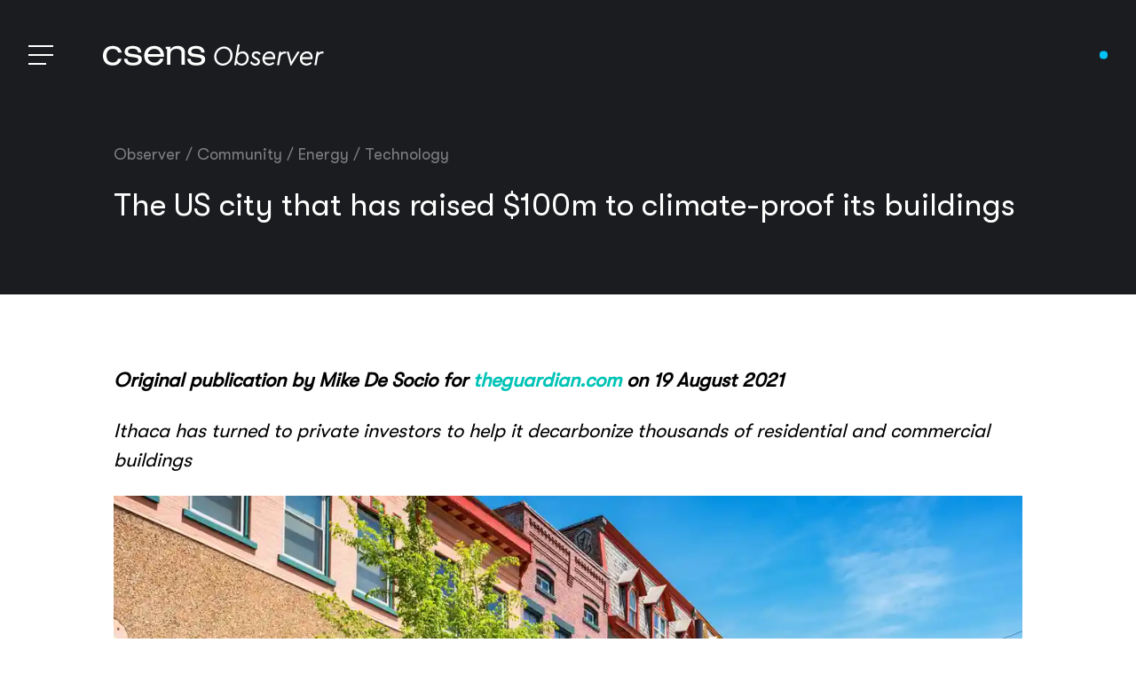

--- FILE ---
content_type: text/html; charset=UTF-8
request_url: https://csens.io/the-us-city-that-has-raised-100m-to-climate-proof-its-buildings/
body_size: 18478
content:
<!DOCTYPE html>
<html lang="en">
  <head>
    <meta charset="utf-8">
<script type="text/javascript">
/* <![CDATA[ */
var gform;gform||(document.addEventListener("gform_main_scripts_loaded",function(){gform.scriptsLoaded=!0}),document.addEventListener("gform/theme/scripts_loaded",function(){gform.themeScriptsLoaded=!0}),window.addEventListener("DOMContentLoaded",function(){gform.domLoaded=!0}),gform={domLoaded:!1,scriptsLoaded:!1,themeScriptsLoaded:!1,isFormEditor:()=>"function"==typeof InitializeEditor,callIfLoaded:function(o){return!(!gform.domLoaded||!gform.scriptsLoaded||!gform.themeScriptsLoaded&&!gform.isFormEditor()||(gform.isFormEditor()&&console.warn("The use of gform.initializeOnLoaded() is deprecated in the form editor context and will be removed in Gravity Forms 3.1."),o(),0))},initializeOnLoaded:function(o){gform.callIfLoaded(o)||(document.addEventListener("gform_main_scripts_loaded",()=>{gform.scriptsLoaded=!0,gform.callIfLoaded(o)}),document.addEventListener("gform/theme/scripts_loaded",()=>{gform.themeScriptsLoaded=!0,gform.callIfLoaded(o)}),window.addEventListener("DOMContentLoaded",()=>{gform.domLoaded=!0,gform.callIfLoaded(o)}))},hooks:{action:{},filter:{}},addAction:function(o,r,e,t){gform.addHook("action",o,r,e,t)},addFilter:function(o,r,e,t){gform.addHook("filter",o,r,e,t)},doAction:function(o){gform.doHook("action",o,arguments)},applyFilters:function(o){return gform.doHook("filter",o,arguments)},removeAction:function(o,r){gform.removeHook("action",o,r)},removeFilter:function(o,r,e){gform.removeHook("filter",o,r,e)},addHook:function(o,r,e,t,n){null==gform.hooks[o][r]&&(gform.hooks[o][r]=[]);var d=gform.hooks[o][r];null==n&&(n=r+"_"+d.length),gform.hooks[o][r].push({tag:n,callable:e,priority:t=null==t?10:t})},doHook:function(r,o,e){var t;if(e=Array.prototype.slice.call(e,1),null!=gform.hooks[r][o]&&((o=gform.hooks[r][o]).sort(function(o,r){return o.priority-r.priority}),o.forEach(function(o){"function"!=typeof(t=o.callable)&&(t=window[t]),"action"==r?t.apply(null,e):e[0]=t.apply(null,e)})),"filter"==r)return e[0]},removeHook:function(o,r,t,n){var e;null!=gform.hooks[o][r]&&(e=(e=gform.hooks[o][r]).filter(function(o,r,e){return!!(null!=n&&n!=o.tag||null!=t&&t!=o.priority)}),gform.hooks[o][r]=e)}});
/* ]]> */
</script>

    <meta name="viewport" content="width=device-width, initial-scale=1, shrink-to-fit=no">
    <link rel="shortcut icon" href="https://csens.io/favicon.ico" type="image/x-icon">
    <link rel="icon" type="image/png" href="https://csens.io/favicon-32x32.png" sizes="32x32" />
    <link rel="icon" type="image/png" href="https://csens.io/favicon-16x16.png" sizes="16x16" />
    <title>The US city that has raised $100m to climate-proof its buildings - CSENS</title>
    <meta name='robots' content='index, follow, max-image-preview:large, max-snippet:-1, max-video-preview:-1' />
	<style>img:is([sizes="auto" i], [sizes^="auto," i]) { contain-intrinsic-size: 3000px 1500px }</style>
	
	<!-- This site is optimized with the Yoast SEO plugin v24.0 - https://yoast.com/wordpress/plugins/seo/ -->
	<link rel="canonical" href="https://csens.io/the-us-city-that-has-raised-100m-to-climate-proof-its-buildings/" />
	<meta property="og:locale" content="en_US" />
	<meta property="og:type" content="article" />
	<meta property="og:title" content="The US city that has raised $100m to climate-proof its buildings - CSENS" />
	<meta property="og:description" content="When Fred Schoeps bought a 150-year-old building in downtown Ithaca, New York, a decade ago, he was one of only a handful of building owners dedicated to ending their reliance on fossil fuels and reducing their carbon footprint." />
	<meta property="og:url" content="https://csens.io/the-us-city-that-has-raised-100m-to-climate-proof-its-buildings/" />
	<meta property="og:site_name" content="CSENS" />
	<meta property="article:published_time" content="2021-10-29T08:42:58+00:00" />
	<meta property="article:modified_time" content="2022-04-15T00:18:33+00:00" />
	<meta property="og:image" content="https://csens.io/wp-content/uploads/2021/10/ezgif-2-1d1ff99f5b.jpg" />
	<meta property="og:image:width" content="1240" />
	<meta property="og:image:height" content="744" />
	<meta property="og:image:type" content="image/jpeg" />
	<meta name="author" content="CSENS Observer" />
	<meta name="twitter:card" content="summary_large_image" />
	<script type="application/ld+json" class="yoast-schema-graph">{"@context":"https://schema.org","@graph":[{"@type":"WebPage","@id":"https://csens.io/the-us-city-that-has-raised-100m-to-climate-proof-its-buildings/","url":"https://csens.io/the-us-city-that-has-raised-100m-to-climate-proof-its-buildings/","name":"The US city that has raised $100m to climate-proof its buildings - CSENS","isPartOf":{"@id":"https://csens.io/#website"},"primaryImageOfPage":{"@id":"https://csens.io/the-us-city-that-has-raised-100m-to-climate-proof-its-buildings/#primaryimage"},"image":{"@id":"https://csens.io/the-us-city-that-has-raised-100m-to-climate-proof-its-buildings/#primaryimage"},"thumbnailUrl":"https://csens.io/wp-content/uploads/2021/10/ezgif-2-1d1ff99f5b.jpg","datePublished":"2021-10-29T08:42:58+00:00","dateModified":"2022-04-15T00:18:33+00:00","author":{"@id":"https://csens.io/#/schema/person/image/0a555f9e7a6a89afcd4cea92ad68a020"},"breadcrumb":{"@id":"https://csens.io/the-us-city-that-has-raised-100m-to-climate-proof-its-buildings/#breadcrumb"},"inLanguage":"en-AU","potentialAction":[{"@type":"ReadAction","target":["https://csens.io/the-us-city-that-has-raised-100m-to-climate-proof-its-buildings/"]}]},{"@type":"ImageObject","inLanguage":"en-AU","@id":"https://csens.io/the-us-city-that-has-raised-100m-to-climate-proof-its-buildings/#primaryimage","url":"https://csens.io/wp-content/uploads/2021/10/ezgif-2-1d1ff99f5b.jpg","contentUrl":"https://csens.io/wp-content/uploads/2021/10/ezgif-2-1d1ff99f5b.jpg","width":1240,"height":744},{"@type":"BreadcrumbList","@id":"https://csens.io/the-us-city-that-has-raised-100m-to-climate-proof-its-buildings/#breadcrumb","itemListElement":[{"@type":"ListItem","position":1,"name":"Home","item":"https://csens.io/"},{"@type":"ListItem","position":2,"name":"Observer","item":"https://csens.io/observer/"},{"@type":"ListItem","position":3,"name":"The US city that has raised $100m to climate-proof its buildings"}]},{"@type":"WebSite","@id":"https://csens.io/#website","url":"https://csens.io/","name":"CSENS","description":"Rewards you and the environment","potentialAction":[{"@type":"SearchAction","target":{"@type":"EntryPoint","urlTemplate":"https://csens.io/?s={search_term_string}"},"query-input":{"@type":"PropertyValueSpecification","valueRequired":true,"valueName":"search_term_string"}}],"inLanguage":"en-AU"},{"@type":"Person","@id":"https://csens.io/#/schema/person/image/0a555f9e7a6a89afcd4cea92ad68a020","name":"CSENS Observer","image":{"@type":"ImageObject","inLanguage":"en-AU","@id":"https://csens.io/#/schema/person/image/23494c9101089ad44ae88ce9d2f56aac","url":"https://secure.gravatar.com/avatar/?s=96&d=mm&r=g","contentUrl":"https://secure.gravatar.com/avatar/?s=96&d=mm&r=g","width":"","height":"","caption":"CSENS Observer"},"sameAs":["http://itscommonsense.wpengine.com"],"url":"https://csens.io/author/csens-observer/"}]}</script>
	<!-- / Yoast SEO plugin. -->


<link rel='dns-prefetch' href='//cdn.jsdelivr.net' />
<link rel='dns-prefetch' href='//cdnjs.cloudflare.com' />
<link rel='dns-prefetch' href='//use.typekit.net' />
<link rel="alternate" type="application/rss+xml" title="CSENS &raquo; The US city that has raised $100m to climate-proof its buildings Comments Feed" href="https://csens.io/the-us-city-that-has-raised-100m-to-climate-proof-its-buildings/feed/" />
<link rel='stylesheet' id='wp-block-library-css' href='https://csens.io/wp-includes/css/dist/block-library/style.min.css?ver=6.7.2' type='text/css' media='all' />
<style id='elasticpress-related-posts-style-inline-css' type='text/css'>
.editor-styles-wrapper .wp-block-elasticpress-related-posts ul,.wp-block-elasticpress-related-posts ul{list-style-type:none;padding:0}.editor-styles-wrapper .wp-block-elasticpress-related-posts ul li a>div{display:inline}

</style>
<style id='global-styles-inline-css' type='text/css'>
:root{--wp--preset--aspect-ratio--square: 1;--wp--preset--aspect-ratio--4-3: 4/3;--wp--preset--aspect-ratio--3-4: 3/4;--wp--preset--aspect-ratio--3-2: 3/2;--wp--preset--aspect-ratio--2-3: 2/3;--wp--preset--aspect-ratio--16-9: 16/9;--wp--preset--aspect-ratio--9-16: 9/16;--wp--preset--color--black: #000000;--wp--preset--color--cyan-bluish-gray: #abb8c3;--wp--preset--color--white: #ffffff;--wp--preset--color--pale-pink: #f78da7;--wp--preset--color--vivid-red: #cf2e2e;--wp--preset--color--luminous-vivid-orange: #ff6900;--wp--preset--color--luminous-vivid-amber: #fcb900;--wp--preset--color--light-green-cyan: #7bdcb5;--wp--preset--color--vivid-green-cyan: #00d084;--wp--preset--color--pale-cyan-blue: #8ed1fc;--wp--preset--color--vivid-cyan-blue: #0693e3;--wp--preset--color--vivid-purple: #9b51e0;--wp--preset--gradient--vivid-cyan-blue-to-vivid-purple: linear-gradient(135deg,rgba(6,147,227,1) 0%,rgb(155,81,224) 100%);--wp--preset--gradient--light-green-cyan-to-vivid-green-cyan: linear-gradient(135deg,rgb(122,220,180) 0%,rgb(0,208,130) 100%);--wp--preset--gradient--luminous-vivid-amber-to-luminous-vivid-orange: linear-gradient(135deg,rgba(252,185,0,1) 0%,rgba(255,105,0,1) 100%);--wp--preset--gradient--luminous-vivid-orange-to-vivid-red: linear-gradient(135deg,rgba(255,105,0,1) 0%,rgb(207,46,46) 100%);--wp--preset--gradient--very-light-gray-to-cyan-bluish-gray: linear-gradient(135deg,rgb(238,238,238) 0%,rgb(169,184,195) 100%);--wp--preset--gradient--cool-to-warm-spectrum: linear-gradient(135deg,rgb(74,234,220) 0%,rgb(151,120,209) 20%,rgb(207,42,186) 40%,rgb(238,44,130) 60%,rgb(251,105,98) 80%,rgb(254,248,76) 100%);--wp--preset--gradient--blush-light-purple: linear-gradient(135deg,rgb(255,206,236) 0%,rgb(152,150,240) 100%);--wp--preset--gradient--blush-bordeaux: linear-gradient(135deg,rgb(254,205,165) 0%,rgb(254,45,45) 50%,rgb(107,0,62) 100%);--wp--preset--gradient--luminous-dusk: linear-gradient(135deg,rgb(255,203,112) 0%,rgb(199,81,192) 50%,rgb(65,88,208) 100%);--wp--preset--gradient--pale-ocean: linear-gradient(135deg,rgb(255,245,203) 0%,rgb(182,227,212) 50%,rgb(51,167,181) 100%);--wp--preset--gradient--electric-grass: linear-gradient(135deg,rgb(202,248,128) 0%,rgb(113,206,126) 100%);--wp--preset--gradient--midnight: linear-gradient(135deg,rgb(2,3,129) 0%,rgb(40,116,252) 100%);--wp--preset--font-size--small: 13px;--wp--preset--font-size--medium: 20px;--wp--preset--font-size--large: 36px;--wp--preset--font-size--x-large: 42px;--wp--preset--spacing--20: 0.44rem;--wp--preset--spacing--30: 0.67rem;--wp--preset--spacing--40: 1rem;--wp--preset--spacing--50: 1.5rem;--wp--preset--spacing--60: 2.25rem;--wp--preset--spacing--70: 3.38rem;--wp--preset--spacing--80: 5.06rem;--wp--preset--shadow--natural: 6px 6px 9px rgba(0, 0, 0, 0.2);--wp--preset--shadow--deep: 12px 12px 50px rgba(0, 0, 0, 0.4);--wp--preset--shadow--sharp: 6px 6px 0px rgba(0, 0, 0, 0.2);--wp--preset--shadow--outlined: 6px 6px 0px -3px rgba(255, 255, 255, 1), 6px 6px rgba(0, 0, 0, 1);--wp--preset--shadow--crisp: 6px 6px 0px rgba(0, 0, 0, 1);}:root { --wp--style--global--content-size: 950px;--wp--style--global--wide-size: 1100px; }:where(body) { margin: 0; }.wp-site-blocks > .alignleft { float: left; margin-right: 2em; }.wp-site-blocks > .alignright { float: right; margin-left: 2em; }.wp-site-blocks > .aligncenter { justify-content: center; margin-left: auto; margin-right: auto; }:where(.wp-site-blocks) > * { margin-block-start: 24px; margin-block-end: 0; }:where(.wp-site-blocks) > :first-child { margin-block-start: 0; }:where(.wp-site-blocks) > :last-child { margin-block-end: 0; }:root { --wp--style--block-gap: 24px; }:root :where(.is-layout-flow) > :first-child{margin-block-start: 0;}:root :where(.is-layout-flow) > :last-child{margin-block-end: 0;}:root :where(.is-layout-flow) > *{margin-block-start: 24px;margin-block-end: 0;}:root :where(.is-layout-constrained) > :first-child{margin-block-start: 0;}:root :where(.is-layout-constrained) > :last-child{margin-block-end: 0;}:root :where(.is-layout-constrained) > *{margin-block-start: 24px;margin-block-end: 0;}:root :where(.is-layout-flex){gap: 24px;}:root :where(.is-layout-grid){gap: 24px;}.is-layout-flow > .alignleft{float: left;margin-inline-start: 0;margin-inline-end: 2em;}.is-layout-flow > .alignright{float: right;margin-inline-start: 2em;margin-inline-end: 0;}.is-layout-flow > .aligncenter{margin-left: auto !important;margin-right: auto !important;}.is-layout-constrained > .alignleft{float: left;margin-inline-start: 0;margin-inline-end: 2em;}.is-layout-constrained > .alignright{float: right;margin-inline-start: 2em;margin-inline-end: 0;}.is-layout-constrained > .aligncenter{margin-left: auto !important;margin-right: auto !important;}.is-layout-constrained > :where(:not(.alignleft):not(.alignright):not(.alignfull)){max-width: var(--wp--style--global--content-size);margin-left: auto !important;margin-right: auto !important;}.is-layout-constrained > .alignwide{max-width: var(--wp--style--global--wide-size);}body .is-layout-flex{display: flex;}.is-layout-flex{flex-wrap: wrap;align-items: center;}.is-layout-flex > :is(*, div){margin: 0;}body .is-layout-grid{display: grid;}.is-layout-grid > :is(*, div){margin: 0;}body{font-family: sans-serif;padding-top: 0px;padding-right: 0px;padding-bottom: 0px;padding-left: 0px;}a:where(:not(.wp-element-button)){text-decoration: underline;}:root :where(.wp-element-button, .wp-block-button__link){background-color: #32373c;border-width: 0;color: #fff;font-family: inherit;font-size: inherit;line-height: inherit;padding: calc(0.667em + 2px) calc(1.333em + 2px);text-decoration: none;}.has-black-color{color: var(--wp--preset--color--black) !important;}.has-cyan-bluish-gray-color{color: var(--wp--preset--color--cyan-bluish-gray) !important;}.has-white-color{color: var(--wp--preset--color--white) !important;}.has-pale-pink-color{color: var(--wp--preset--color--pale-pink) !important;}.has-vivid-red-color{color: var(--wp--preset--color--vivid-red) !important;}.has-luminous-vivid-orange-color{color: var(--wp--preset--color--luminous-vivid-orange) !important;}.has-luminous-vivid-amber-color{color: var(--wp--preset--color--luminous-vivid-amber) !important;}.has-light-green-cyan-color{color: var(--wp--preset--color--light-green-cyan) !important;}.has-vivid-green-cyan-color{color: var(--wp--preset--color--vivid-green-cyan) !important;}.has-pale-cyan-blue-color{color: var(--wp--preset--color--pale-cyan-blue) !important;}.has-vivid-cyan-blue-color{color: var(--wp--preset--color--vivid-cyan-blue) !important;}.has-vivid-purple-color{color: var(--wp--preset--color--vivid-purple) !important;}.has-black-background-color{background-color: var(--wp--preset--color--black) !important;}.has-cyan-bluish-gray-background-color{background-color: var(--wp--preset--color--cyan-bluish-gray) !important;}.has-white-background-color{background-color: var(--wp--preset--color--white) !important;}.has-pale-pink-background-color{background-color: var(--wp--preset--color--pale-pink) !important;}.has-vivid-red-background-color{background-color: var(--wp--preset--color--vivid-red) !important;}.has-luminous-vivid-orange-background-color{background-color: var(--wp--preset--color--luminous-vivid-orange) !important;}.has-luminous-vivid-amber-background-color{background-color: var(--wp--preset--color--luminous-vivid-amber) !important;}.has-light-green-cyan-background-color{background-color: var(--wp--preset--color--light-green-cyan) !important;}.has-vivid-green-cyan-background-color{background-color: var(--wp--preset--color--vivid-green-cyan) !important;}.has-pale-cyan-blue-background-color{background-color: var(--wp--preset--color--pale-cyan-blue) !important;}.has-vivid-cyan-blue-background-color{background-color: var(--wp--preset--color--vivid-cyan-blue) !important;}.has-vivid-purple-background-color{background-color: var(--wp--preset--color--vivid-purple) !important;}.has-black-border-color{border-color: var(--wp--preset--color--black) !important;}.has-cyan-bluish-gray-border-color{border-color: var(--wp--preset--color--cyan-bluish-gray) !important;}.has-white-border-color{border-color: var(--wp--preset--color--white) !important;}.has-pale-pink-border-color{border-color: var(--wp--preset--color--pale-pink) !important;}.has-vivid-red-border-color{border-color: var(--wp--preset--color--vivid-red) !important;}.has-luminous-vivid-orange-border-color{border-color: var(--wp--preset--color--luminous-vivid-orange) !important;}.has-luminous-vivid-amber-border-color{border-color: var(--wp--preset--color--luminous-vivid-amber) !important;}.has-light-green-cyan-border-color{border-color: var(--wp--preset--color--light-green-cyan) !important;}.has-vivid-green-cyan-border-color{border-color: var(--wp--preset--color--vivid-green-cyan) !important;}.has-pale-cyan-blue-border-color{border-color: var(--wp--preset--color--pale-cyan-blue) !important;}.has-vivid-cyan-blue-border-color{border-color: var(--wp--preset--color--vivid-cyan-blue) !important;}.has-vivid-purple-border-color{border-color: var(--wp--preset--color--vivid-purple) !important;}.has-vivid-cyan-blue-to-vivid-purple-gradient-background{background: var(--wp--preset--gradient--vivid-cyan-blue-to-vivid-purple) !important;}.has-light-green-cyan-to-vivid-green-cyan-gradient-background{background: var(--wp--preset--gradient--light-green-cyan-to-vivid-green-cyan) !important;}.has-luminous-vivid-amber-to-luminous-vivid-orange-gradient-background{background: var(--wp--preset--gradient--luminous-vivid-amber-to-luminous-vivid-orange) !important;}.has-luminous-vivid-orange-to-vivid-red-gradient-background{background: var(--wp--preset--gradient--luminous-vivid-orange-to-vivid-red) !important;}.has-very-light-gray-to-cyan-bluish-gray-gradient-background{background: var(--wp--preset--gradient--very-light-gray-to-cyan-bluish-gray) !important;}.has-cool-to-warm-spectrum-gradient-background{background: var(--wp--preset--gradient--cool-to-warm-spectrum) !important;}.has-blush-light-purple-gradient-background{background: var(--wp--preset--gradient--blush-light-purple) !important;}.has-blush-bordeaux-gradient-background{background: var(--wp--preset--gradient--blush-bordeaux) !important;}.has-luminous-dusk-gradient-background{background: var(--wp--preset--gradient--luminous-dusk) !important;}.has-pale-ocean-gradient-background{background: var(--wp--preset--gradient--pale-ocean) !important;}.has-electric-grass-gradient-background{background: var(--wp--preset--gradient--electric-grass) !important;}.has-midnight-gradient-background{background: var(--wp--preset--gradient--midnight) !important;}.has-small-font-size{font-size: var(--wp--preset--font-size--small) !important;}.has-medium-font-size{font-size: var(--wp--preset--font-size--medium) !important;}.has-large-font-size{font-size: var(--wp--preset--font-size--large) !important;}.has-x-large-font-size{font-size: var(--wp--preset--font-size--x-large) !important;}
:root :where(.wp-block-pullquote){font-size: 1.5em;line-height: 1.6;}
</style>
<link rel='stylesheet' id='wpautoterms_css-css' href='https://csens.io/wp-content/plugins/auto-terms-of-service-and-privacy-policy/css/wpautoterms.css?ver=6.7.2' type='text/css' media='all' />
<link rel='stylesheet' id='fonts-css' href='https://use.typekit.net/teg2qty.css?ver=6.7.2' type='text/css' media='all' />
<link rel='stylesheet' id='animate-css-css' href='https://cdnjs.cloudflare.com/ajax/libs/animate.css/4.1.1/animate.min.css?ver=6.7.2' type='text/css' media='all' />
<link rel='stylesheet' id='slick-css-css' href='https://csens.io/wp-content/themes/basetheme/assets/slick-slider/css/slick.css?ver=1.8.1' type='text/css' media='all' />
<link rel='stylesheet' id='slick-theme-css-css' href='https://csens.io/wp-content/themes/basetheme/assets/slick-slider/css/slick-theme.css?ver=1.8.1' type='text/css' media='all' />
<link rel='stylesheet' id='earth-style-css' href='https://csens.io/wp-content/themes/basetheme/assets/earth-plugin/myearth.css?ver=1.0' type='text/css' media='all' />
<link rel='stylesheet' id='main-style-css' href='https://csens.io/wp-content/themes/basetheme/assets/dist/css/main.css?ver=5.7' type='text/css' media='all' />
<link rel='stylesheet' id='elasticpress-autosuggest-css' href='https://csens.io/wp-content/plugins/elasticpress/dist/css/autosuggest-styles.css?ver=a6741e62380c47e371b4' type='text/css' media='all' />
<link rel='stylesheet' id='elasticpress-facets-css' href='https://csens.io/wp-content/plugins/elasticpress/dist/css/facets-styles.css?ver=7d568203f3965dc85d8a' type='text/css' media='all' />
<link rel='stylesheet' id='searchterm-highlighting-css' href='https://csens.io/wp-content/plugins/elasticpress/dist/css/highlighting-styles.css?ver=252562c4ed9241547293' type='text/css' media='all' />
<script type="text/javascript" src="https://csens.io/wp-includes/js/jquery/jquery.min.js?ver=3.7.1" id="jquery-core-js"></script>
<script type="text/javascript" src="https://csens.io/wp-includes/js/jquery/jquery-migrate.min.js?ver=3.4.1" id="jquery-migrate-js"></script>
<script type="text/javascript" src="https://csens.io/wp-includes/js/dist/dom-ready.min.js?ver=f77871ff7694fffea381" id="wp-dom-ready-js"></script>
<script type="text/javascript" src="https://csens.io/wp-content/plugins/auto-terms-of-service-and-privacy-policy/js/base.js?ver=2.5.1" id="wpautoterms_base-js"></script>
<script type="text/javascript" id="misha_scripts-js-extra">
/* <![CDATA[ */
var misha_loadmore_params = {"ajaxurl":"https:\/\/csens.io\/wp-admin\/admin-ajax.php","posts":"{\"page\":0,\"name\":\"the-us-city-that-has-raised-100m-to-climate-proof-its-buildings\",\"error\":\"\",\"m\":\"\",\"p\":0,\"post_parent\":\"\",\"subpost\":\"\",\"subpost_id\":\"\",\"attachment\":\"\",\"attachment_id\":0,\"pagename\":\"\",\"page_id\":0,\"second\":\"\",\"minute\":\"\",\"hour\":\"\",\"day\":0,\"monthnum\":0,\"year\":0,\"w\":0,\"category_name\":\"\",\"tag\":\"\",\"cat\":\"\",\"tag_id\":\"\",\"author\":\"\",\"author_name\":\"\",\"feed\":\"\",\"tb\":\"\",\"paged\":0,\"meta_key\":\"\",\"meta_value\":\"\",\"preview\":\"\",\"s\":\"\",\"sentence\":\"\",\"title\":\"\",\"fields\":\"\",\"menu_order\":\"\",\"embed\":\"\",\"category__in\":[],\"category__not_in\":[],\"category__and\":[],\"post__in\":[],\"post__not_in\":[],\"post_name__in\":[],\"tag__in\":[],\"tag__not_in\":[],\"tag__and\":[],\"tag_slug__in\":[],\"tag_slug__and\":[],\"post_parent__in\":[],\"post_parent__not_in\":[],\"author__in\":[],\"author__not_in\":[],\"search_columns\":[],\"ignore_sticky_posts\":false,\"suppress_filters\":false,\"cache_results\":true,\"update_post_term_cache\":true,\"update_menu_item_cache\":false,\"lazy_load_term_meta\":true,\"update_post_meta_cache\":true,\"post_type\":\"\",\"posts_per_page\":12,\"nopaging\":false,\"comments_per_page\":\"50\",\"no_found_rows\":false,\"order\":\"DESC\"}","current_page":"1","max_page":"0"};
/* ]]> */
</script>
<script type="text/javascript" src="https://csens.io/wp-content/themes/basetheme/assets/observer-ajax/observer-filter-ajax.js?ver=6.7.2" id="misha_scripts-js"></script>
<script type="text/javascript" src="https://cdn.jsdelivr.net/gh/alpinejs/alpine@v2.x.x/dist/alpine.min.js?ver=5.3.5" id="alpine-js-js"></script>
<link rel="https://api.w.org/" href="https://csens.io/wp-json/" /><link rel="alternate" title="JSON" type="application/json" href="https://csens.io/wp-json/wp/v2/posts/473" /><link rel="EditURI" type="application/rsd+xml" title="RSD" href="https://csens.io/xmlrpc.php?rsd" />
<meta name="generator" content="WordPress 6.7.2" />
<link rel='shortlink' href='https://csens.io/?p=473' />
<link rel="alternate" title="oEmbed (JSON)" type="application/json+oembed" href="https://csens.io/wp-json/oembed/1.0/embed?url=https%3A%2F%2Fcsens.io%2Fthe-us-city-that-has-raised-100m-to-climate-proof-its-buildings%2F" />
<link rel="alternate" title="oEmbed (XML)" type="text/xml+oembed" href="https://csens.io/wp-json/oembed/1.0/embed?url=https%3A%2F%2Fcsens.io%2Fthe-us-city-that-has-raised-100m-to-climate-proof-its-buildings%2F&#038;format=xml" />
  </head>
<body class="post-template-default single single-post postid-473 single-format-standard" x-data="{ 'isDialogOpen': false, open: false }" @keydown.escape="isDialogOpen = false">


<header class="site-header pt-4 lg:pt-8 xl:pt-12 text-lg z-999 fixed w-full ease-out duration-75  ">
            <div class="container h-full">

        
        <!-- component -->
        <div class="w-full text-gray-700 bg-transparent pb-4 h-full">

                <div class="flex flex-row items-center justify-between">

                    <div class="relative flex flex-row items-center">
                                                    <a class="cursor-pointer mobile-nav-toggle mr-5 md:mr-14" @click="open = !open">
                                <div class="bar2 h-0.5 w-7 mb-2 duration-500 bg-white"></div>
                                <div class="bar3 h-0.5 w-7 mb-2 duration-500 bg-white"></div>
                                <div class="bar1 h-0.5 w-5 mr-2 duration-500 bg-white"></div>
                            </a>
                        
                                                    <a id="main-logo2" href="https://csens.io" title="CSENS" class="text-lg font-semibold tracking-widest text-gray-900 uppercase rounded-lg dark-mode:text-white focus:outline-none focus:shadow-outline">
                                <img src="https://csens.io/wp-content/uploads/2022/02/csens-observer.svg" alt="CSENS Logo" class="max-w-full h-auto" width="250" />
                            </a>
                                            </div>

                    <!-- RIGHT -->
                    <div class="relative">
                                                        <a class="focus:outline-none ml-8 py-1 text-current hover:text-current blue-dot " href="https://csens.io/envirosocial/" title=" "> </a>
                                            </div>

                </div>


                <!-- MOBILE NAV -->
                <nav :class="{'left-0': open, '-left-full sm:-left-128': !open}" class="mobile-nav sm:-left-128 fixed z-999 p-10 bg-dark top-0 h-full w-full sm:w-128 transition-all ease-in-out duration-700">
                    
                    <div class="grid grid-cols-2 items-center mb-5">
                                                    <a id="main-logo2" href="https://csens.io" title="CSENS" class="text-lg font-semibold tracking-widest text-gray-900 uppercase rounded-lg dark-mode:text-white focus:outline-none focus:shadow-outline">
                                <img src="https://csens.io/wp-content/uploads/2022/02/csens-observer.svg" alt="CSENS Logo" class="max-w-full h-auto" width="250" />
                            </a>
                        
                        <!-- Close button -->
                        <div class="text-right">
                            <img class="cursor-pointer inline-block -mr-4" @click="open = !open" src="https://csens.io/wp-content/themes/basetheme/assets/images/close-icon.svg" width="50">
                        </div>
                    </div>

                    <!-- LEFT -->
                                                                                <a class="block text-light focus:outline-none py-2 text-current hover:text-white  " href="https://csens.io/visa/" title="Visa">Visa</a>
                                                                                                            <a class="block text-light focus:outline-none py-2 text-current hover:text-white  " href="https://csens.io/merchant/" title="Merchant">Merchant</a>
                                                                                                            <a class="block text-light focus:outline-none py-2 text-current hover:text-white  " href="/projects" title="Projects">Projects</a>
                                                                                                            <a class="block text-light focus:outline-none py-2 text-current hover:text-white  " href="https://csens.io/observer/" title="Observer">Observer</a>
                                                                                                            <a class="block text-light focus:outline-none py-2 text-current hover:text-white  " href="https://csens.io/app/" title="App">App</a>
                                                
                    <!-- <button type="button" @click="isDialogOpen = true" class="button-gradient block absolute bottom-0 w-full mb-5 text-center">Sign Up</button> -->
                </nav>
                <!-- Backdrop -->
                <div :class="{'fixed': open, 'hidden': !open}" class="top-0 left-0 w-full h-full z-998 bg-white bg-opacity-30" @click="open = !open"></div>

        </div>

    </div>
</header>
<div class="relative z-40 content-container">
    <!-- Overlay -->
    <!-- <div class="min-h-600 h-70vh absolute top-0 left-0 w-full bg-dark bg-opacity-30"></div>
    <div class="min-h-600 h-70vh absolute top-0 left-0 w-full bg-gradient-to-b from-dark to-transparent"></div> -->
    
    <!-- <img class="min-h-600 h-70vh object-cover w-full" src="https://csens.io/wp-content/uploads/2021/10/ezgif-2-1d1ff99f5b.jpg"> -->
    <!-- <div class="min-h-50vh bg-dark"></div> -->

    <div class="bg-dark w-full pt-28 md:pt-40 top-0 text-white flex flex-wrap content-end">
        <div class="container pb-7 md:pb-14">
            <div class="max-w-screen-lg mx-auto">

                <!-- Breadcrumbs -->
                <div class="flex flex-wrap pb-6 text-base md:text-lg">
                    <span class="text-light2">
                        <a href="https://csens.io/observer/">Observer</a>
                    </span>
                                                <span class="text-light2">&nbsp;/&nbsp;</span>
                            <span class="text-light2"><a href="https://csens.io/category/community/">Community</a></span>
                                                <span class="text-light2">&nbsp;/&nbsp;</span>
                            <span class="text-light2"><a href="https://csens.io/category/energy/">Energy</a></span>
                                                <span class="text-light2">&nbsp;/&nbsp;</span>
                            <span class="text-light2"><a href="https://csens.io/category/technology/">Technology</a></span>
                                                        </div>

                <h1 class="text-3xl md:text-4xl pb-6">The US city that has raised $100m to climate-proof its buildings</h1>
                
                <!-- Author -->
                <!-- <div class="flex justify-between items-center">
                    <div class="flex items-center">
                        <a href="https://csens.io/author/csens-observer/">
                            <img class="rounded-full mr-6 md:mr-2" src="https://secure.gravatar.com/avatar/?s=96&d=mm&r=g" width="50" height="50">
                        </a>
                        <a href="https://csens.io/author/csens-observer/">
                            <h4 class="text-base md:text-xl">CSENS Observer</h4>
                        </a> -->
                        <!-- <p class="text-base md:text-xl ml-10">October 29th, 2021</p> -->
                    <!-- </div>
                </div> -->
            </div>
        </div>
    </div>

    <div class="single-content-container container pb-10 pt-10 md:pt-20 styled-paragraph">
        <div class="max-w-screen-lg mx-auto space-y-6">
            
<p><strong><em>Original publication by <em>Mike De Socio</em></em></strong> <strong><em>for <a href="https://www.theguardian.com/environment/2021/aug/19/ithaca-new-york-raised-100m-climate-proof-buildings?CMP=Share_iOSApp_Other">theguardian.com</a> on 19 August 2021</em></strong></p>



<p><em>Ithaca has turned to private investors to help it decarbonize thousands of residential and commercial buildings </em></p>



<figure class="wp-block-image size-large"><img decoding="async" src="https://i.guim.co.uk/img/media/ba3aeb3a46d018807f20d3c4f700354f23d200f4/0_336_6480_3888/master/6480.jpg?width=620&amp;quality=45&amp;auto=format&amp;fit=max&amp;dpr=2&amp;s=1879af38f323a3f26937e153c88ef7ba" alt=""/><figcaption><strong><em>Downtown Ithaca, New York. The city has a plan to lower the climate footprint of thousands of buildings across the city.</em></strong>&nbsp;<br><em>Photograph: benedek/Getty Images</em></figcaption></figure>



<p>When Fred Schoeps bought a 150-year-old building in downtown Ithaca, New York, a decade ago, he was one of only a handful of building owners dedicated to ending their reliance on fossil fuels and reducing their carbon footprint.</p>



<p>His three-year renovation of the building, comprising three apartments above a skate store, included installing energy-efficient windows and insulation, plus fully electric appliances, heating and cooling systems.</p>



<p>But while that was an achievement on its own, said Schoeps, Ithaca can not address climate change one building at a time. “In order to move the needle, you’ve got to think in terms of a thousand [buildings],” he said.</p>



<p>Luis Aguirre-Torres, Ithaca’s new director of sustainability, is trying to do exactly that. The upstate New York city of 30,000, home to Cornell University and Ithaca College,&nbsp;<a href="https://www.cityofithaca.org/DocumentCenter/View/11052/Ithaca-Green-New-Deal-Resolution-FINAL-cert">adopted a Green New Deal</a>&nbsp;in 2019, a big part of which involves decarbonizing thousands of privately owned commercial and residential buildings across the city.</p>



<p>Ithaca’s&nbsp;<a href="https://www.cityofithaca.org/642/Green-New-Deal">main climate objective</a>&nbsp;is to eliminate or offset all of its carbon emissions ​​by 2030. The focus on retrofitting buildings – installing electric heating systems, solar panels and battery storage as well as reducing energy use and greening the electric grid – promises to tackle an often-overlooked but significant contributor to climate change: buildings&nbsp;<a href="https://www.eesi.org/topics/built-infrastructure/description">make up nearly 40%</a>&nbsp;of US carbon emissions.</p>



<p>Building owners won’t make the transition from fossil-fuel energy all by themselves, said Aguirre-Torres, and state-funded incentive programs are often complex and sluggish. </p>



<figure class="wp-block-image size-large"><img decoding="async" src="https://i.guim.co.uk/img/media/e3a826e84770404b64d1d62f18d1bd680a5236f4/0_325_5060_3036/master/5060.jpg?width=620&amp;quality=45&amp;auto=format&amp;fit=max&amp;dpr=2&amp;s=0225636164ba5cfb1b55ea3b8bb30202" alt=""/><figcaption><strong><em>Solar panels on roof of house in the US. Ithaca’s program would fund upgrades such as solar panels and electric heating systems in residential and commercial buildings</em></strong>.&nbsp;<br><em>Photograph: Martin Shields/Alamy Stock Photo</em></figcaption></figure>



<p>So Ithaca is exploring a new solution to fund and motivate building owners to decarbonize: private equity.</p>



<p>Aguirre-Torres has helped Ithaca – which has a total budget of less than $80m – raise $100m by offering investors entry to a large-scale program he pitched as low risk with the potential for lots of cashflow. The goal is to create a lending program providing low- or no-interest loans and quick implementation of sustainable technology. The first batch of building owners could sign up as soon as September.</p>



<p>For most homeowners, the program would help them swap out a gas furnace for an electric heat pump, or a gas stove for an electric one – changes that would otherwise involve high upfront costs. Aguirre-Torres says the program will also train a new green workforce in Ithaca.</p>



<p>“We’re talking about a people-first approach, rather than just purely environmental,” Aguirre-Torres said. The plan aims to create 1,000 new jobs by 2030, and the city has promised to redirect 50% of the financial benefits of its Green New Deal plan to low-income residents, although there are few specifics on how this will work.</p>



<p>Conversations with investors started earlier this year. Covid-19 had already battered Ithaca’s finances, said Aguirre-Torres, and it was clear the city would never be able to fund this energy transformation alone.</p>



<p>These discussions quickly revealed a problem: how do you keep a lending program affordable? “What we needed to do was bring down the cost of capital even further,” Aguirre-Torres said.</p>



<p>The city is addressing this by trying to reduce risk. It aims to create an economy of scale by sizing the program for 1,000 commercial and residential buildings in the first 1,000 days, which will mean more consistent work for contractors and lower material costs. Ithaca plans to use a $10m loan loss reserve, backed by New York state, that would act as a guarantee for lenders in case any borrower defaults. It will also secure insurance to protect against “catastrophic losses”, such as a massive default due to another pandemic, Aguirre-Torres said.</p>



<p>Taken together, this means that money will be offered to building owners as low- or no-interest loans paid back by utility bill savings, and could even come with cash incentives. Because the loans will be backed by the city, low-income families can participate, even though their credit history might disqualify them for private loans.</p>



<p>Ithaca’s reliance on private equity may be new, but the cash incentives and on-bill repayment programs have precedent in states around the country, such as&nbsp;<a href="https://surfcleanenergy.com/are-you-eligible-for-a-ny-sun-on-bill-recovery-program/">New York</a>&nbsp;and&nbsp;<a href="https://www.edf.org/sites/default/files/CA%20OBR%20Factsheet%20Dec%202012.pdf">California</a>.</p>



<p>“We’ve seen this work,” said&nbsp;<a href="https://www.law.berkeley.edu/research/clee/about/people/ethan-elkind/">Ethan Elkind</a>, the director of the climate program at UC Berkeley’s Center for Law, Energy &amp; the Environment. Utilities and municipalities have long been offering upfront dollars to ratepayers to encourage them to upgrade lightbulbs or home insulation.</p>



<p>However, these types of improvements may be an easier sell than swapping out a gas range or fireplace.&nbsp;<a href="https://morningconsult.com/2021/02/12/energy-efficiency-series-natural-gas-electric-alternatives-polling/">Consumer preference</a>&nbsp;for natural gas appliances is one of the biggest barriers to home electrification. Cost is another. “If you have the money to do something to your house, putting in a new bathroom or kitchen is much more appealing to people than an invisible efficiency upgrade that pays for itself over eight years,” Elkind said.</p>



<p>Anne Rhodes has a different view, however. The 76-year-old Ithaca homeowner, who earns about $20,000 a year, is using an existing state incentive program to insulate her home and replace her oil heating system with electric heat pumps. In addition to the climate impact, she said the upgrades will make her home more comfortable to live in. “That’s going to be enormous, that’s going to make a huge difference,” she said.</p>



<p>Ithaca’s path could be a model for other cities, Elkind said,&nbsp;<a href="https://www.law.berkeley.edu/research/clee/research/climate/climate-change-and-business-research-initiative/setting-priorities-for-building-decarbonization/">most of which have not figured</a>&nbsp;out how to decarbonize buildings at scale. But there are a few caveats. The system only works in places with a municipally owned utility that allows for repaying the loans via bill savings. And whether those savings even exist depends on the rates for gas and electricity in a given market – in some cases, the cost of drastically increasing a home’s electricity usage could outweigh any reduction in gas costs.</p>



<p>Ultimately voluntary schemes will never lead to full decarbonization, Elkind said. “We need to move to a mandate, but let’s start with the incentives and the marketing,” he said. California is one state headed in this direction. It&nbsp;<a href="https://www.nytimes.com/2021/08/11/business/energy-environment/california-solar-mandates.html">recently approved a plan</a>&nbsp;to require solar panels and battery storage in many types of new construction.</p>



<p>In Ithaca, there are still challenges to overcome. Because it’s a college town, many buildings are owned by absentee landlords that will be hard to reach. Plus, even for local owners, clearly communicating a relatively complex funding structure may be difficult, Aguirre-Torres said.</p>



<p>But he sees this new strategy as a critical piece of the city’s plan to address climate change, which he said cannot be accomplished without making sure everyone benefits. Rhodes agrees: “There’s no way we’re going to meet our goals for the climate crisis if we don’t help low-income people”. </p>
        </div>
    </div>
    
    <!-- Author Card -->
    <!-- <div class="container py-5 md:py-16">
        <div class="max-w-screen-sm mx-auto border-lighter border rounded">
            <a class="p-8 block" href="https://csens.io/author/csens-observer/">
                <div class="flex justify-between items-center">
                    <div class="flex items-center">
                        <div>
                            <img class="rounded-full mr-4" src="https://secure.gravatar.com/avatar/?s=96&d=mm&r=g" width="63" height="63">
                        </div>
                        <div>
                            <h4 class="text-lg font-bold">CSENS Observer</h4>
                            <p class="text-xs">View all articles</p>
                        </div>
                    </div>
                </div>
                <p class="text-xl mt-6"></p>
            </a>
        </div>
    </div> -->

    <div class="border-lighter border-t-2 mt-5">
        <div class="pt-6 container">
            <div class="text-center py-5 md:py-10 px-5">
                <h4 class="text-3xl md:text-4xl">Related Articles</h4>
            </div>

            <div class="grid grid-cols-12">
                                    <div class="col-span-full sm:col-span-6 xl:col-span-3 flex flex-col relative p-2">
                        <a href="https://csens.io/earth-losing-fresh-water-and-may-have-hit-irreversible-tipping-point-due-to-climate-change/">
                            <img class="h-200 md:h-30vh xl:min-h-44 xl:h-20vh object-cover w-full" src="https://csens.io/wp-content/uploads/2025/04/c5f0ba08a60b5167138cf150fd6bfc17.jpg">
                        </a>

                        <div class="border-b border-l border-r border-lighter p-4 h-full flex flex-wrap">
                            <div class="flex flex-wrap pt-2">
                                                                        <span class="text-xs text-light2 mb-3 mr-3 inline-block leading-3"> 
                                            <a href="https://csens.io/category/community/">Community</a>
                                        </span>
                                                                        <span class="text-xs text-light2 mb-3 mr-3 inline-block leading-3"> 
                                            <a href="https://csens.io/category/conservation/">Conservation</a>
                                        </span>
                                                                        <span class="text-xs text-light2 mb-3 mr-3 inline-block leading-3"> 
                                            <a href="https://csens.io/category/health/">Health</a>
                                        </span>
                                                                        <span class="text-xs text-light2 mb-3 mr-3 inline-block leading-3"> 
                                            <a href="https://csens.io/category/science/">Science</a>
                                        </span>
                                                                        <span class="text-xs text-light2 mb-3 mr-3 inline-block leading-3"> 
                                            <a href="https://csens.io/category/technology/">Technology</a>
                                        </span>
                                                            </div>

                            <h4 class="text-base mt-2 mb-5">
                                <a href="https://csens.io/earth-losing-fresh-water-and-may-have-hit-irreversible-tipping-point-due-to-climate-change/">Earth losing fresh water and may have hit irreversible tipping point due to climate change</a>
                            </h4>

                            <p class="text-sm text-light2 mb-5">The Earth is getting drier and may have hit a tipping point for how much water is stored in soil because of climate change. So gre...</p>

                            <p class="text-xs text-light3 self-end">01 April &#x2022; <span class="span-reading-time rt-reading-time"><span class="rt-label rt-prefix"></span> <span class="rt-time"> 5</span> <span class="rt-label rt-postfix"></span></span> min read</p>
                        </div>
                    </div>
                                    <div class="col-span-full sm:col-span-6 xl:col-span-3 flex flex-col relative p-2">
                        <a href="https://csens.io/climate-scientists-are-working-with-indigenous-tribes/">
                            <img class="h-200 md:h-30vh xl:min-h-44 xl:h-20vh object-cover w-full" src="https://csens.io/wp-content/uploads/2023/11/1.jpg">
                        </a>

                        <div class="border-b border-l border-r border-lighter p-4 h-full flex flex-wrap">
                            <div class="flex flex-wrap pt-2">
                                                                        <span class="text-xs text-light2 mb-3 mr-3 inline-block leading-3"> 
                                            <a href="https://csens.io/category/community/">Community</a>
                                        </span>
                                                                        <span class="text-xs text-light2 mb-3 mr-3 inline-block leading-3"> 
                                            <a href="https://csens.io/category/conservation/">Conservation</a>
                                        </span>
                                                                        <span class="text-xs text-light2 mb-3 mr-3 inline-block leading-3"> 
                                            <a href="https://csens.io/category/culture/">Culture</a>
                                        </span>
                                                            </div>

                            <h4 class="text-base mt-2 mb-5">
                                <a href="https://csens.io/climate-scientists-are-working-with-indigenous-tribes/">Climate scientists are working with indigenous tribes</a>
                            </h4>

                            <p class="text-sm text-light2 mb-5">When the warm nights used to come each summer, Frank Ettawageshik would spend most of his time outdoors, sleeping outside, right o...</p>

                            <p class="text-xs text-light3 self-end">15 November &#x2022; <span class="span-reading-time rt-reading-time"><span class="rt-label rt-prefix"></span> <span class="rt-time"> 8</span> <span class="rt-label rt-postfix"></span></span> min read</p>
                        </div>
                    </div>
                                    <div class="col-span-full sm:col-span-6 xl:col-span-3 flex flex-col relative p-2">
                        <a href="https://csens.io/the-young-people-taking-32-countries-to-court-in-an-unprecedented-climate-case/">
                            <img class="h-200 md:h-30vh xl:min-h-44 xl:h-20vh object-cover w-full" src="https://csens.io/wp-content/uploads/2023/10/download.jpeg">
                        </a>

                        <div class="border-b border-l border-r border-lighter p-4 h-full flex flex-wrap">
                            <div class="flex flex-wrap pt-2">
                                                                        <span class="text-xs text-light2 mb-3 mr-3 inline-block leading-3"> 
                                            <a href="https://csens.io/category/community/">Community</a>
                                        </span>
                                                                        <span class="text-xs text-light2 mb-3 mr-3 inline-block leading-3"> 
                                            <a href="https://csens.io/category/culture/">Culture</a>
                                        </span>
                                                                        <span class="text-xs text-light2 mb-3 mr-3 inline-block leading-3"> 
                                            <a href="https://csens.io/category/law/">Law</a>
                                        </span>
                                                                        <span class="text-xs text-light2 mb-3 mr-3 inline-block leading-3"> 
                                            <a href="https://csens.io/category/politics/">Politics</a>
                                        </span>
                                                            </div>

                            <h4 class="text-base mt-2 mb-5">
                                <a href="https://csens.io/the-young-people-taking-32-countries-to-court-in-an-unprecedented-climate-case/">The young people taking 32 countries to court in an &#8216;unprecedented&#8217; climate case</a>
                            </h4>

                            <p class="text-sm text-light2 mb-5">Six young people from areas of Portugal ravaged by wildfires and heatwaves went head-to-head with 32 European governments on Wedne...</p>

                            <p class="text-xs text-light3 self-end">09 October &#x2022; <span class="span-reading-time rt-reading-time"><span class="rt-label rt-prefix"></span> <span class="rt-time"> 3</span> <span class="rt-label rt-postfix"></span></span> min read</p>
                        </div>
                    </div>
                                    <div class="col-span-full sm:col-span-6 xl:col-span-3 flex flex-col relative p-2">
                        <a href="https://csens.io/a-sinking-community-turns-to-oyster-shells-and-a-tax-for-safety/">
                            <img class="h-200 md:h-30vh xl:min-h-44 xl:h-20vh object-cover w-full" src="https://csens.io/wp-content/uploads/2023/10/0828-NLEVEE-LEDE-donald.jpg">
                        </a>

                        <div class="border-b border-l border-r border-lighter p-4 h-full flex flex-wrap">
                            <div class="flex flex-wrap pt-2">
                                                                        <span class="text-xs text-light2 mb-3 mr-3 inline-block leading-3"> 
                                            <a href="https://csens.io/category/community/">Community</a>
                                        </span>
                                                                        <span class="text-xs text-light2 mb-3 mr-3 inline-block leading-3"> 
                                            <a href="https://csens.io/category/conservation/">Conservation</a>
                                        </span>
                                                            </div>

                            <h4 class="text-base mt-2 mb-5">
                                <a href="https://csens.io/a-sinking-community-turns-to-oyster-shells-and-a-tax-for-safety/">A sinking community turns to oyster shells – and a tax – for safety</a>
                            </h4>

                            <p class="text-sm text-light2 mb-5">The terrain of southeast Louisiana has been drastically altered by the combination of hurricanes, sea-level rise, and the construc...</p>

                            <p class="text-xs text-light3 self-end">06 October &#x2022; <span class="span-reading-time rt-reading-time"><span class="rt-label rt-prefix"></span> <span class="rt-time"> 6</span> <span class="rt-label rt-postfix"></span></span> min read</p>
                        </div>
                    </div>
                            </div>
        </div>
    </div>

    <div class="pt-28 pb-20">
        <img class="mx-auto" src="https://csens.io/wp-content/uploads/2022/02/csens-observer-black.svg"/>
    </div>

</div>
    



    <div id="footer" class="relative z-50  overflow-hidden">
            
    


      <div class="container my-10" id="footer">
        <div class="grid grid-cols-12 border-solid border-t border-lighter py-6">
          <div class="col-span-full md:col-span-full lg:col-span-7">
            <div class="lg:flex items-center gap-8 mb-6">
              <div>
                <img src="https://csens.io/wp-content/uploads/2022/07/Logo-Black.png" alt="CSENS Logo" class="mx-auto mb-4 lg:mb-0 w-32" />
              </div>
              <div class="grow basis-0">
                <div class="text-center lg:text-left">
                                      <a href="https://csens.io/visa/" class="px-4 py-2 lg:py-2 inline-block align-middle text-[20px]">Visa</a>
                                      <a href="https://csens.io/merchant/" class="px-4 py-2 lg:py-2 inline-block align-middle text-[20px]">Merchant</a>
                                      <a href="/projects" class="px-4 py-2 lg:py-2 inline-block align-middle text-[20px]">Projects</a>
                                      <a href="https://csens.io/observer/" class="px-4 py-2 lg:py-2 inline-block align-middle text-[20px]">Observer</a>
                                      <a href="https://csens.io/app/" class="px-4 py-2 lg:py-2 inline-block align-middle text-[20px]">App</a>
                                  </div>
                <!-- <p class="text-sm">
                                  </p> -->
              </div>
            </div>
            <div class="lg:flex items-center gap-8">
              <div class="w-32"></div>
              <div class="grow basis-0">
                <p class="text-sm text-center lg:text-left">
                  We respectfully acknowledge the Traditional Custodians of the land on which we work and learn, and pay respect to the First Nations Peoples and their elders, past, present and future.                </p>
              </div>
            </div>
          </div>

          <div class="col-span-full sm:col-span-full lg:col-span-5 text-center lg:text-right mt-4 lg:mt-0">
            <div class="inline-block">
                <div class="mb-6">
                                                        <a href="https://www.instagram.com/csens.io/" class="px-4 py-2 lg:py-2 inline-block align-middle text-[20px]" target="blank">
                                         </a>
                                                  
                  </div>
              <div class="lg:text-right">
                                  <a href="https://csens.io/privacy-policy/" class="px-4 pb-2 inline-block align-middle text-sm text-gray">Privacy Policy</a>
                                  <a href="https://csens.io/terms-conditions/" class="px-4 pb-2 inline-block align-middle text-sm text-gray">Terms &#038; Conditions</a>
                              </div>
            </div>
          </div>
          
      </div>
    </div>

    <!-- overlay -->
    <div id="popup-signup"
        class="overflow-auto"
        style="background-color: rgba(0,0,0,0.5)"
        x-show="isDialogOpen"
        :class="{ 'fixed inset-0 z-999 flex items-center justify-center': isDialogOpen }"
    >
      <!-- dialog -->
      <div
          class="bg-white shadow-2xl m-4 sm:m-8 p-10 py-5 relative min-w-50"
          x-show="isDialogOpen"
          @click.away="isDialogOpen = false"
          x-transition:enter="transition ease-in-out origin-center duration-200"
          x-transition:enter-start="opacity-0 transform scale-90"
          x-transition:enter-end="opacity-100 transform scale-100"
          x-transition:leave="transition origin-center ease-in-out duration-200"
          x-transition:leave-start="opacity-100 transform scale-100"
          x-transition:leave-end="opacity-0 transform scale-90"
      >
          <div class="text-right">
              <button type="button" @click="isDialogOpen = false">✖</button>
          </div>
          <div class="py-2 max-h-80vh overflow-auto relative lg:px-20">
            <!-- content -->
            
                <div class='gf_browser_chrome gform_wrapper gravity-theme gform-theme--no-framework' data-form-theme='gravity-theme' data-form-index='0' id='gform_wrapper_2' style='display:none'><div id='gf_2' class='gform_anchor' tabindex='-1'></div><form method='post' enctype='multipart/form-data' target='gform_ajax_frame_2' id='gform_2'  action='/the-us-city-that-has-raised-100m-to-climate-proof-its-buildings/#gf_2' data-formid='2' novalidate>
                        <div class='gform-body gform_body'><div id='gform_fields_2' class='gform_fields top_label form_sublabel_below description_below validation_below'><div id="field_2_18" class="gfield gfield--type-html gfield--input-type-html gfield--width-full gfield_html gfield_html_formatted gfield_no_follows_desc field_sublabel_below gfield--no-description field_description_below field_validation_below gfield_visibility_visible"  ><h3 class="text-4xl font-bold text-center mb-8">Sign up to stay up to date</h3></div><fieldset id="field_2_8" class="gfield gfield--type-radio gfield--type-choice gfield--input-type-radio gf_list_inline field_sublabel_below gfield--no-description field_description_below field_validation_below gfield_visibility_visible"  ><legend class='gfield_label gform-field-label' >Register as</legend><div class='ginput_container ginput_container_radio'><div class='gfield_radio' id='input_2_8'>
			<div class='gchoice gchoice_2_8_0'>
					<input class='gfield-choice-input' name='input_8' type='radio' value='An individual' checked='checked' id='choice_2_8_0' onchange='gformToggleRadioOther( this )'    />
					<label for='choice_2_8_0' id='label_2_8_0' class='gform-field-label gform-field-label--type-inline'>An individual</label>
			</div>
			<div class='gchoice gchoice_2_8_1'>
					<input class='gfield-choice-input' name='input_8' type='radio' value='A business'  id='choice_2_8_1' onchange='gformToggleRadioOther( this )'    />
					<label for='choice_2_8_1' id='label_2_8_1' class='gform-field-label gform-field-label--type-inline'>A business</label>
			</div>
			<div class='gchoice gchoice_2_8_2'>
					<input class='gfield-choice-input' name='input_8' type='radio' value='A not for profit'  id='choice_2_8_2' onchange='gformToggleRadioOther( this )'    />
					<label for='choice_2_8_2' id='label_2_8_2' class='gform-field-label gform-field-label--type-inline'>A not for profit</label>
			</div></div></div></fieldset><fieldset id="field_2_9" class="gfield gfield--type-name gfield--input-type-name gfield_contains_required field_sublabel_hidden_label gfield--no-description field_description_below hidden_label field_validation_below gfield_visibility_visible"  ><legend class='gfield_label gform-field-label gfield_label_before_complex' >Full Name<span class="gfield_required"><span class="gfield_required gfield_required_text">(Required)</span></span></legend><div class='ginput_complex ginput_container ginput_container--name no_prefix has_first_name no_middle_name no_last_name no_suffix gf_name_has_1 ginput_container_name gform-grid-row' id='input_2_9'>
                            
                            <span id='input_2_9_3_container' class='name_first gform-grid-col gform-grid-col--size-auto' >
                                                    <input type='text' name='input_9.3' id='input_2_9_3' value=''   aria-required='true'   placeholder='Full Name'  />
                                                    <label for='input_2_9_3' class='gform-field-label gform-field-label--type-sub hidden_sub_label screen-reader-text'>First</label>
                                                </span>
                            
                            
                            
                        </div></fieldset><div id="field_2_10" class="gfield gfield--type-email gfield--input-type-email gfield_contains_required field_sublabel_below gfield--no-description field_description_below hidden_label field_validation_below gfield_visibility_visible"  ><label class='gfield_label gform-field-label' for='input_2_10'>Email address<span class="gfield_required"><span class="gfield_required gfield_required_text">(Required)</span></span></label><div class='ginput_container ginput_container_email'>
                            <input name='input_10' id='input_2_10' type='email' value='' class='large'   placeholder='Email address' aria-required="true" aria-invalid="false"  />
                        </div></div><div id="field_2_11" class="gfield gfield--type-text gfield--input-type-text gfield_contains_required field_sublabel_below gfield--no-description field_description_below hidden_label field_validation_below gfield_visibility_visible"  ><label class='gfield_label gform-field-label' for='input_2_11'>Post Code<span class="gfield_required"><span class="gfield_required gfield_required_text">(Required)</span></span></label><div class='ginput_container ginput_container_text'><input name='input_11' id='input_2_11' type='text' value='' class='large'    placeholder='Post Code' aria-required="true" aria-invalid="false"   /></div></div><div id="field_2_14" class="gfield gfield--type-text gfield--input-type-text gfield--width-full field_sublabel_below gfield--no-description field_description_below hidden_label field_validation_below gfield_visibility_visible"  ><label class='gfield_label gform-field-label' for='input_2_14'>Business Name</label><div class='ginput_container ginput_container_text'><input name='input_14' id='input_2_14' type='text' value='' class='large'    placeholder='Business Name'  aria-invalid="false"   /></div></div><div id="field_2_16" class="gfield gfield--type-text gfield--input-type-text gfield--width-full field_sublabel_below gfield--no-description field_description_below hidden_label field_validation_below gfield_visibility_visible"  ><label class='gfield_label gform-field-label' for='input_2_16'>Not For Profit Business Name</label><div class='ginput_container ginput_container_text'><input name='input_16' id='input_2_16' type='text' value='' class='large'    placeholder='Not For Profit Business Name'  aria-invalid="false"   /></div></div><div id="field_2_15" class="gfield gfield--type-website gfield--input-type-website gfield--width-full field_sublabel_below gfield--no-description field_description_below hidden_label field_validation_below gfield_visibility_visible"  ><label class='gfield_label gform-field-label' for='input_2_15'>Website</label><div class='ginput_container ginput_container_website'>
                    <input name='input_15' id='input_2_15' type='url' value='' class='large'    placeholder='Website'  aria-invalid="false" />
                </div></div><div id="field_2_17" class="gfield gfield--type-affiliate gfield--input-type-affiliate gfield--width-full field_sublabel_below gfield--no-description field_description_below field_validation_below gfield_visibility_visible"  ><label class='gfield_label gform-field-label' for='input_2_17'>Enter Affiliate Code</label></div><div id="field_2_19" class="gfield gfield--type-captcha gfield--input-type-captcha field_sublabel_below gfield--no-description field_description_below hidden_label field_validation_below gfield_visibility_visible"  ><label class='gfield_label gform-field-label' for='input_2_19'>CAPTCHA</label><div id='input_2_19' class='ginput_container ginput_recaptcha' data-sitekey='6LeN2r0UAAAAAMn3M35rZSFp0kBg9eB3eIB1OjQc'  data-theme='light' data-tabindex='-1' data-size='invisible' data-badge='bottomright'></div></div></div></div>
        <div class='gform-footer gform_footer top_label'> <input type='submit' id='gform_submit_button_2' class='gform_button button' onclick='gform.submission.handleButtonClick(this);' data-submission-type='submit' value='Sign Up Now'  /> <input type='hidden' name='gform_ajax' value='form_id=2&amp;title=&amp;description=&amp;tabindex=0&amp;theme=gravity-theme&amp;styles=[]&amp;hash=5b84dbb5b40707f7e9c19e708c8ef870' />
            <input type='hidden' class='gform_hidden' name='gform_submission_method' data-js='gform_submission_method_2' value='iframe' />
            <input type='hidden' class='gform_hidden' name='gform_theme' data-js='gform_theme_2' id='gform_theme_2' value='gravity-theme' />
            <input type='hidden' class='gform_hidden' name='gform_style_settings' data-js='gform_style_settings_2' id='gform_style_settings_2' value='[]' />
            <input type='hidden' class='gform_hidden' name='is_submit_2' value='1' />
            <input type='hidden' class='gform_hidden' name='gform_submit' value='2' />
            
            <input type='hidden' class='gform_hidden' name='gform_unique_id' value='' />
            <input type='hidden' class='gform_hidden' name='state_2' value='WyJbXSIsImI4OTFkYjNmMWNkZGFlNDYwODlkZTkyZDBmY2JlZTM1Il0=' />
            <input type='hidden' autocomplete='off' class='gform_hidden' name='gform_target_page_number_2' id='gform_target_page_number_2' value='0' />
            <input type='hidden' autocomplete='off' class='gform_hidden' name='gform_source_page_number_2' id='gform_source_page_number_2' value='1' />
            <input type='hidden' name='gform_field_values' value='' />
            
        </div>
                        </form>
                        </div>
		                <iframe style='display:none;width:0px;height:0px;' src='about:blank' name='gform_ajax_frame_2' id='gform_ajax_frame_2' title='This iframe contains the logic required to handle Ajax powered Gravity Forms.'></iframe>
		                <script type="text/javascript">
/* <![CDATA[ */
 gform.initializeOnLoaded( function() {gformInitSpinner( 2, 'https://csens.io/wp-content/plugins/gravityforms/images/spinner.svg', true );jQuery('#gform_ajax_frame_2').on('load',function(){var contents = jQuery(this).contents().find('*').html();var is_postback = contents.indexOf('GF_AJAX_POSTBACK') >= 0;if(!is_postback){return;}var form_content = jQuery(this).contents().find('#gform_wrapper_2');var is_confirmation = jQuery(this).contents().find('#gform_confirmation_wrapper_2').length > 0;var is_redirect = contents.indexOf('gformRedirect(){') >= 0;var is_form = form_content.length > 0 && ! is_redirect && ! is_confirmation;var mt = parseInt(jQuery('html').css('margin-top'), 10) + parseInt(jQuery('body').css('margin-top'), 10) + 100;if(is_form){form_content.find('form').css('opacity', 0);jQuery('#gform_wrapper_2').html(form_content.html());if(form_content.hasClass('gform_validation_error')){jQuery('#gform_wrapper_2').addClass('gform_validation_error');} else {jQuery('#gform_wrapper_2').removeClass('gform_validation_error');}setTimeout( function() { /* delay the scroll by 50 milliseconds to fix a bug in chrome */ jQuery(document).scrollTop(jQuery('#gform_wrapper_2').offset().top - mt); }, 50 );if(window['gformInitDatepicker']) {gformInitDatepicker();}if(window['gformInitPriceFields']) {gformInitPriceFields();}var current_page = jQuery('#gform_source_page_number_2').val();gformInitSpinner( 2, 'https://csens.io/wp-content/plugins/gravityforms/images/spinner.svg', true );jQuery(document).trigger('gform_page_loaded', [2, current_page]);window['gf_submitting_2'] = false;}else if(!is_redirect){var confirmation_content = jQuery(this).contents().find('.GF_AJAX_POSTBACK').html();if(!confirmation_content){confirmation_content = contents;}jQuery('#gform_wrapper_2').replaceWith(confirmation_content);jQuery(document).scrollTop(jQuery('#gf_2').offset().top - mt);jQuery(document).trigger('gform_confirmation_loaded', [2]);window['gf_submitting_2'] = false;wp.a11y.speak(jQuery('#gform_confirmation_message_2').text());}else{jQuery('#gform_2').append(contents);if(window['gformRedirect']) {gformRedirect();}}jQuery(document).trigger("gform_pre_post_render", [{ formId: "2", currentPage: "current_page", abort: function() { this.preventDefault(); } }]);        if (event && event.defaultPrevented) {                return;        }        const gformWrapperDiv = document.getElementById( "gform_wrapper_2" );        if ( gformWrapperDiv ) {            const visibilitySpan = document.createElement( "span" );            visibilitySpan.id = "gform_visibility_test_2";            gformWrapperDiv.insertAdjacentElement( "afterend", visibilitySpan );        }        const visibilityTestDiv = document.getElementById( "gform_visibility_test_2" );        let postRenderFired = false;        function triggerPostRender() {            if ( postRenderFired ) {                return;            }            postRenderFired = true;            gform.core.triggerPostRenderEvents( 2, current_page );            if ( visibilityTestDiv ) {                visibilityTestDiv.parentNode.removeChild( visibilityTestDiv );            }        }        function debounce( func, wait, immediate ) {            var timeout;            return function() {                var context = this, args = arguments;                var later = function() {                    timeout = null;                    if ( !immediate ) func.apply( context, args );                };                var callNow = immediate && !timeout;                clearTimeout( timeout );                timeout = setTimeout( later, wait );                if ( callNow ) func.apply( context, args );            };        }        const debouncedTriggerPostRender = debounce( function() {            triggerPostRender();        }, 200 );        if ( visibilityTestDiv && visibilityTestDiv.offsetParent === null ) {            const observer = new MutationObserver( ( mutations ) => {                mutations.forEach( ( mutation ) => {                    if ( mutation.type === 'attributes' && visibilityTestDiv.offsetParent !== null ) {                        debouncedTriggerPostRender();                        observer.disconnect();                    }                });            });            observer.observe( document.body, {                attributes: true,                childList: false,                subtree: true,                attributeFilter: [ 'style', 'class' ],            });        } else {            triggerPostRender();        }    } );} ); 
/* ]]> */
</script>
          </div>
      </div><!-- /dialog -->
    </div><!-- /overlay -->

    <link rel='stylesheet' id='gform_basic-css' href='https://csens.io/wp-content/plugins/gravityforms/assets/css/dist/basic.min.css?ver=2.9.25' type='text/css' media='all' />
<link rel='stylesheet' id='gform_theme_components-css' href='https://csens.io/wp-content/plugins/gravityforms/assets/css/dist/theme-components.min.css?ver=2.9.25' type='text/css' media='all' />
<link rel='stylesheet' id='gform_theme-css' href='https://csens.io/wp-content/plugins/gravityforms/assets/css/dist/theme.min.css?ver=2.9.25' type='text/css' media='all' />
<script type="text/javascript" src="https://cdnjs.cloudflare.com/ajax/libs/jquery-cookie/1.4.1/jquery.cookie.min.js?ver=1.4.1" id="jquery-cookie-js"></script>
<script type="text/javascript" src="https://cdnjs.cloudflare.com/ajax/libs/gsap/1.20.2/TweenMax.min.js?ver=1.20.0" id="TweenMax-js-js"></script>
<script type="text/javascript" src="https://csens.io/wp-content/themes/basetheme/assets/slick-slider/js/slick.min.js?ver=1.8.1" id="slick-js-js"></script>
<script type="text/javascript" src="https://csens.io/wp-content/themes/basetheme/assets/earth-plugin/miniature.earth.core.js?ver=3.1" id="earthcore-script-js"></script>
<script type="text/javascript" src="https://csens.io/wp-content/themes/basetheme/assets/earth-plugin/myearth.js?ver=1.0" id="earth-script-js"></script>
<script type="text/javascript" id="main-script-js-extra">
/* <![CDATA[ */
var wp = {"ajax":"https:\/\/csens.io\/wp-admin\/admin-ajax.php"};
/* ]]> */
</script>
<script type="text/javascript" src="https://csens.io/wp-content/themes/basetheme/assets/dist/js/main.js?ver=5.7" id="main-script-js"></script>
<script type="text/javascript" src="https://csens.io/wp-includes/js/dist/hooks.min.js?ver=4d63a3d491d11ffd8ac6" id="wp-hooks-js"></script>
<script type="text/javascript" src="https://csens.io/wp-includes/js/dist/i18n.min.js?ver=5e580eb46a90c2b997e6" id="wp-i18n-js"></script>
<script type="text/javascript" id="wp-i18n-js-after">
/* <![CDATA[ */
wp.i18n.setLocaleData( { 'text direction\u0004ltr': [ 'ltr' ] } );
/* ]]> */
</script>
<script type="text/javascript" id="elasticpress-autosuggest-js-extra">
/* <![CDATA[ */
var epas = {"query":"{\"from\":0,\"size\":12,\"post_filter\":{\"bool\":{\"must\":[{\"terms\":{\"post_type.raw\":[\"post\",\"page\"]}},{\"terms\":{\"post_status\":[\"publish\",\"acf-disabled\"]}},{\"bool\":{\"must_not\":[{\"terms\":{\"meta.ep_exclude_from_search.raw\":[\"1\"]}}]}}]}},\"query\":{\"function_score\":{\"query\":{\"bool\":{\"should\":[{\"bool\":{\"must\":[{\"bool\":{\"should\":[{\"multi_match\":{\"query\":\"ep_autosuggest_placeholder\",\"type\":\"phrase\",\"fields\":[\"post_title^1\",\"post_excerpt^1\",\"post_content^1\",\"post_author.display_name^1\",\"terms.post_tag.name^1\",\"terms.category.name^1\",\"terms.ep_custom_result.name^9999\"],\"boost\":4}},{\"multi_match\":{\"query\":\"ep_autosuggest_placeholder\",\"fields\":[\"post_title^1\",\"post_excerpt^1\",\"post_content^1\",\"post_author.display_name^1\",\"terms.post_tag.name^1\",\"terms.category.name^1\",\"terms.ep_custom_result.name^9999\"],\"boost\":2,\"fuzziness\":0,\"operator\":\"and\"}},{\"multi_match\":{\"fields\":[\"post_title^1\",\"post_excerpt^1\",\"post_content^1\",\"post_author.display_name^1\",\"terms.post_tag.name^1\",\"terms.category.name^1\",\"post_title.suggest^1\",\"term_suggest^1\"],\"query\":\"ep_autosuggest_placeholder\",\"fuzziness\":\"auto\"}}]}}],\"filter\":[{\"match\":{\"post_type.raw\":\"post\"}}]}},{\"bool\":{\"must\":[{\"bool\":{\"should\":[{\"multi_match\":{\"query\":\"ep_autosuggest_placeholder\",\"type\":\"phrase\",\"fields\":[\"post_title^1\",\"post_excerpt^1\",\"post_content^1\",\"post_author.display_name^1\",\"terms.ep_custom_result.name^9999\"],\"boost\":4}},{\"multi_match\":{\"query\":\"ep_autosuggest_placeholder\",\"fields\":[\"post_title^1\",\"post_excerpt^1\",\"post_content^1\",\"post_author.display_name^1\",\"terms.ep_custom_result.name^9999\"],\"boost\":2,\"fuzziness\":0,\"operator\":\"and\"}},{\"multi_match\":{\"fields\":[\"post_title^1\",\"post_excerpt^1\",\"post_content^1\",\"post_author.display_name^1\",\"post_title.suggest^1\"],\"query\":\"ep_autosuggest_placeholder\",\"fuzziness\":\"auto\"}}]}}],\"filter\":[{\"match\":{\"post_type.raw\":\"page\"}}]}}]}},\"functions\":[{\"exp\":{\"post_date_gmt\":{\"scale\":\"14d\",\"decay\":0.25,\"offset\":\"7d\"}}},{\"weight\":0.001}],\"score_mode\":\"sum\",\"boost_mode\":\"multiply\"}},\"sort\":[{\"_score\":{\"order\":\"desc\"}}],\"highlight\":{\"fields\":{\"post_title\":{\"pre_tags\":[\"<mark class='ep-highlight'>\"],\"post_tags\":[\"<\\\/mark>\"],\"type\":\"plain\",\"number_of_fragments\":0},\"post_content\":{\"pre_tags\":[\"<mark class='ep-highlight'>\"],\"post_tags\":[\"<\\\/mark>\"],\"type\":\"plain\",\"number_of_fragments\":0},\"post_excerpt\":{\"pre_tags\":[\"<mark class='ep-highlight'>\"],\"post_tags\":[\"<\\\/mark>\"],\"type\":\"plain\",\"number_of_fragments\":0}}}}","placeholder":"ep_autosuggest_placeholder","endpointUrl":"https:\/\/wpe-csensio-l9m829bo.ap-southeast-1.wpe.clients.hosted-elasticpress.io\/wpe-csensio-l9m829bo--csensio-post-1\/autosuggest","selector":".ep-autosuggest","defaultSelectors":".ep-autosuggest, input[type=\"search\"], .search-field","action":"navigate","mimeTypes":[],"http_headers":[],"triggerAnalytics":"","addSearchTermHeader":"1","requestIdBase":"wpecsensiol9m829bo","highlightingEnabled":"1","highlightingTag":"mark","highlightingClass":"ep-highlight"};
/* ]]> */
</script>
<script type="text/javascript" src="https://csens.io/wp-content/plugins/elasticpress/dist/js/autosuggest-script.js?ver=211f844e1c27f800664b" id="elasticpress-autosuggest-js"></script>
<script type="text/javascript" id="wp-a11y-js-translations">
/* <![CDATA[ */
( function( domain, translations ) {
	var localeData = translations.locale_data[ domain ] || translations.locale_data.messages;
	localeData[""].domain = domain;
	wp.i18n.setLocaleData( localeData, domain );
} )( "default", {"translation-revision-date":"2025-06-02 07:36:46+0000","generator":"GlotPress\/4.0.1","domain":"messages","locale_data":{"messages":{"":{"domain":"messages","plural-forms":"nplurals=2; plural=n != 1;","lang":"en_AU"},"Notifications":["Notifications"]}},"comment":{"reference":"wp-includes\/js\/dist\/a11y.js"}} );
/* ]]> */
</script>
<script type="text/javascript" src="https://csens.io/wp-includes/js/dist/a11y.min.js?ver=3156534cc54473497e14" id="wp-a11y-js"></script>
<script type="text/javascript" defer='defer' src="https://csens.io/wp-content/plugins/gravityforms/js/jquery.json.min.js?ver=2.9.25" id="gform_json-js"></script>
<script type="text/javascript" id="gform_gravityforms-js-extra">
/* <![CDATA[ */
var gform_i18n = {"datepicker":{"days":{"monday":"Mo","tuesday":"Tu","wednesday":"We","thursday":"Th","friday":"Fr","saturday":"Sa","sunday":"Su"},"months":{"january":"January","february":"February","march":"March","april":"April","may":"May","june":"June","july":"July","august":"August","september":"September","october":"October","november":"November","december":"December"},"firstDay":1,"iconText":"Select date"}};
var gf_legacy_multi = [];
var gform_gravityforms = {"strings":{"invalid_file_extension":"This type of file is not allowed. Must be one of the following:","delete_file":"Delete this file","in_progress":"in progress","file_exceeds_limit":"File exceeds size limit","illegal_extension":"This type of file is not allowed.","max_reached":"Maximum number of files reached","unknown_error":"There was a problem while saving the file on the server","currently_uploading":"Please wait for the uploading to complete","cancel":"Cancel","cancel_upload":"Cancel this upload","cancelled":"Cancelled","error":"Error","message":"Message"},"vars":{"images_url":"https:\/\/csens.io\/wp-content\/plugins\/gravityforms\/images"}};
var gf_global = {"gf_currency_config":{"name":"Australian Dollar","symbol_left":"$","symbol_right":"","symbol_padding":" ","thousand_separator":",","decimal_separator":".","decimals":2,"code":"AUD"},"base_url":"https:\/\/csens.io\/wp-content\/plugins\/gravityforms","number_formats":[],"spinnerUrl":"https:\/\/csens.io\/wp-content\/plugins\/gravityforms\/images\/spinner.svg","version_hash":"0fd3c3dd972d0467c1538ee1e6016719","strings":{"newRowAdded":"New row added.","rowRemoved":"Row removed","formSaved":"The form has been saved.  The content contains the link to return and complete the form."}};
/* ]]> */
</script>
<script type="text/javascript" defer='defer' src="https://csens.io/wp-content/plugins/gravityforms/js/gravityforms.min.js?ver=2.9.25" id="gform_gravityforms-js"></script>
<script type="text/javascript" id="gform_conditional_logic-js-extra">
/* <![CDATA[ */
var gf_legacy = {"is_legacy":""};
/* ]]> */
</script>
<script type="text/javascript" defer='defer' src="https://csens.io/wp-content/plugins/gravityforms/js/conditional_logic.min.js?ver=2.9.25" id="gform_conditional_logic-js"></script>
<script type="text/javascript" defer='defer' src="https://www.google.com/recaptcha/api.js?hl=en&amp;ver=6.7.2#038;render=explicit" id="gform_recaptcha-js"></script>
<script type="text/javascript" defer='defer' src="https://csens.io/wp-content/plugins/gravityforms/js/placeholders.jquery.min.js?ver=2.9.25" id="gform_placeholder-js"></script>
<script type="text/javascript" defer='defer' src="https://csens.io/wp-content/plugins/gravityforms/assets/js/dist/utils.min.js?ver=48a3755090e76a154853db28fc254681" id="gform_gravityforms_utils-js"></script>
<script type="text/javascript" defer='defer' src="https://csens.io/wp-content/plugins/gravityforms/assets/js/dist/vendor-theme.min.js?ver=4f8b3915c1c1e1a6800825abd64b03cb" id="gform_gravityforms_theme_vendors-js"></script>
<script type="text/javascript" id="gform_gravityforms_theme-js-extra">
/* <![CDATA[ */
var gform_theme_config = {"common":{"form":{"honeypot":{"version_hash":"0fd3c3dd972d0467c1538ee1e6016719"},"ajax":{"ajaxurl":"https:\/\/csens.io\/wp-admin\/admin-ajax.php","ajax_submission_nonce":"ee94c9fd4e","i18n":{"step_announcement":"Step %1$s of %2$s, %3$s","unknown_error":"There was an unknown error processing your request. Please try again."}}}},"hmr_dev":"","public_path":"https:\/\/csens.io\/wp-content\/plugins\/gravityforms\/assets\/js\/dist\/","config_nonce":"cfe5dfbf8e"};
/* ]]> */
</script>
<script type="text/javascript" defer='defer' src="https://csens.io/wp-content/plugins/gravityforms/assets/js/dist/scripts-theme.min.js?ver=244d9e312b90e462b62b2d9b9d415753" id="gform_gravityforms_theme-js"></script>
<script type="text/javascript">
/* <![CDATA[ */
 gform.initializeOnLoaded( function() { jQuery(document).on('gform_post_render', function(event, formId, currentPage){if(formId == 2) {gf_global["number_formats"][2] = {"18":{"price":false,"value":false},"8":{"price":false,"value":false},"9":{"price":false,"value":false},"10":{"price":false,"value":false},"11":{"price":false,"value":false},"14":{"price":false,"value":false},"16":{"price":false,"value":false},"15":{"price":false,"value":false},"17":{"price":false,"value":false},"19":{"price":false,"value":false}};if(window['jQuery']){if(!window['gf_form_conditional_logic'])window['gf_form_conditional_logic'] = new Array();window['gf_form_conditional_logic'][2] = { logic: { 14: {"field":{"enabled":true,"actionType":"show","logicType":"all","rules":[{"fieldId":"8","operator":"is","value":"A business"}]},"nextButton":null,"section":null},16: {"field":{"enabled":true,"actionType":"show","logicType":"all","rules":[{"fieldId":"8","operator":"is","value":"A not for profit"}]},"nextButton":null,"section":null},15: {"field":{"enabled":true,"actionType":"show","logicType":"any","rules":[{"fieldId":"8","operator":"is","value":"A business"},{"fieldId":"8","operator":"is","value":"A not for profit"}]},"nextButton":null,"section":null} }, dependents: { 14: [14],16: [16],15: [15] }, animation: 0, defaults: {"8":["choice_2_8_0"],"9":{"9.2":"","9.3":"","9.4":"","9.6":"","9.8":""}}, fields: {"18":[],"8":[14,16,15],"9":[],"10":[],"11":[],"14":[],"16":[],"15":[],"17":[],"19":[]} }; if(!window['gf_number_format'])window['gf_number_format'] = 'decimal_dot';jQuery(document).ready(function(){gform.utils.trigger({ event: 'gform/conditionalLogic/init/start', native: false, data: { formId: 2, fields: null, isInit: true } });window['gformInitPriceFields']();gf_apply_rules(2, [14,16,15], true);jQuery('#gform_wrapper_2').show();jQuery('#gform_wrapper_2 form').css('opacity', '');jQuery(document).trigger('gform_post_conditional_logic', [2, null, true]);gform.utils.trigger({ event: 'gform/conditionalLogic/init/end', native: false, data: { formId: 2, fields: null, isInit: true } });} );} if(typeof Placeholders != 'undefined'){
                        Placeholders.enable();
                    }} } );jQuery(document).on('gform_post_conditional_logic', function(event, formId, fields, isInit){} ) } ); 
/* ]]> */
</script>
<script type="text/javascript">
/* <![CDATA[ */
 gform.initializeOnLoaded( function() {jQuery(document).trigger("gform_pre_post_render", [{ formId: "2", currentPage: "1", abort: function() { this.preventDefault(); } }]);        if (event && event.defaultPrevented) {                return;        }        const gformWrapperDiv = document.getElementById( "gform_wrapper_2" );        if ( gformWrapperDiv ) {            const visibilitySpan = document.createElement( "span" );            visibilitySpan.id = "gform_visibility_test_2";            gformWrapperDiv.insertAdjacentElement( "afterend", visibilitySpan );        }        const visibilityTestDiv = document.getElementById( "gform_visibility_test_2" );        let postRenderFired = false;        function triggerPostRender() {            if ( postRenderFired ) {                return;            }            postRenderFired = true;            gform.core.triggerPostRenderEvents( 2, 1 );            if ( visibilityTestDiv ) {                visibilityTestDiv.parentNode.removeChild( visibilityTestDiv );            }        }        function debounce( func, wait, immediate ) {            var timeout;            return function() {                var context = this, args = arguments;                var later = function() {                    timeout = null;                    if ( !immediate ) func.apply( context, args );                };                var callNow = immediate && !timeout;                clearTimeout( timeout );                timeout = setTimeout( later, wait );                if ( callNow ) func.apply( context, args );            };        }        const debouncedTriggerPostRender = debounce( function() {            triggerPostRender();        }, 200 );        if ( visibilityTestDiv && visibilityTestDiv.offsetParent === null ) {            const observer = new MutationObserver( ( mutations ) => {                mutations.forEach( ( mutation ) => {                    if ( mutation.type === 'attributes' && visibilityTestDiv.offsetParent !== null ) {                        debouncedTriggerPostRender();                        observer.disconnect();                    }                });            });            observer.observe( document.body, {                attributes: true,                childList: false,                subtree: true,                attributeFilter: [ 'style', 'class' ],            });        } else {            triggerPostRender();        }    } ); 
/* ]]> */
</script>
  </body>
</html>





--- FILE ---
content_type: text/css; charset=UTF-8
request_url: https://csens.io/wp-content/themes/basetheme/assets/earth-plugin/myearth.css?ver=1.0
body_size: 1172
content:

.label {
	font-family: sans-serif;
	font-size: 15px;
	text-shadow: 0 2px 2px black;
	text-align: center;
	line-height: 130%;
	transform: translate(-50%, 100%);
}

.hotspot {
	display: block;
	width: 3em;
	height: 3em;
	cursor: pointer;
	border-radius: 50%;
	pointer-events: all;
	transform: translate(-50%, -50%);
}
.hotspot::before {
	content: "";
	position: absolute;
	left: 0.75em;
	top: 0.75em;
	width: 1.5em;
	height: 1.5em;
	opacity: 0.5;
	background-color: white;
	border-radius: 50%;
}
.hotspot:hover::before {
	opacity: 1;
}

.hotspot::after {
	content: "";
	position: absolute;
	left: 50%;
	top: 50%;
	width: 1.5em;
	height: 1.5em;
	border: 1px white solid;
	opacity: 0.8;
	border-radius: 50%;
	transform: translate(-50%, -50%) scale(1);
	animation: pulse 3s infinite;
}

.hotspot + .hotspot::after {
	animation-delay: 1.5s;
}

@keyframes pulse {
	0% { opacity: 0.8; transform: translate(-50%, -50%) scale(1); }
	50%, 100% { opacity: 0; transform: translate(-50%, -50%) scale(2.5); }
}

#res {
	/* BUGGED Style makes the earth skin not showing */
	/* width: 0;
	height: 0;
	overflow: hidden; */

	display: none;
}


#myearth {
	width: 100%;
	height: 100vh;
	max-height: 100vw;
	overflow: hidden;
	opacity: 0;
	transition: opacity 2s ease;
}
#myearth canvas {
	z-index: 998 !important;
}
#myearth.earth-ready {
	opacity: 1;
}

#myearth::before {
	content: none;
}


#atmos {
	position: absolute;
	top: 50%;
	left: 50%;
	width: 100%;
	max-width: 100vh;
	height: 100vh;
	max-height: 100vw;
	transform: translate(-50%, -50%);
	
	background: radial-gradient(ellipse at center, rgba(200,230,255,0) 40%,rgba(130,195,255,0.2) 49%,rgba(33,63,255,0.05) 50.5%,rgba(18,0,255,0) 64%);
	z-index: 1200;
	pointer-events: none;
}


#info {
	height: 2em;
	margin-top: -3em;
	font-size: 11px;
	text-align: center;
	box-sizing: border-box;
	padding: 0 2em;
}


#controls {
	height: 5em;
	margin-top: -5.1em;
	position: relative;
	z-index: 200;
}

@media (max-width: 719px) {
	#controls {
		margin-top: -2em;
	}
}


#sun-slider {
}
#sun-slider-wrap {
	position: relative;
	margin: 0 auto;
	width: 20em;
	max-width: 80%;
	box-sizing: border-box;
}

#sun-slider-wrap::before {
	content: "";
	background: url([data-uri]) center center no-repeat;
	position: absolute;
	top: calc(50% - 1em);
	left: -3em;
	width: 2em;
	height: 2em;
	background-size: 60%;
}

#sun-slider-wrap::after {
	content: "";
	position: absolute;
	top: 50%;
	border-top: 1px white solid;
	left: 2px;
	right: 2px;
}


#sun-slider {
	-webkit-appearance: none; /* Hides the slider so that custom slider can be made */
	width: 100%; /* Specific width is required for Firefox. */
	background: transparent; /* Otherwise white in Chrome */
	display: block;
	height: 1em;
}

#sun-slider::-webkit-slider-thumb {
	-webkit-appearance: none;
}

#sun-slider:focus {
	outline: none; /* Removes the blue border. You should probably do some kind of focus styling for accessibility reasons though. */
}

#sun-slider::-ms-track {
	width: 100%;
	cursor: pointer;

	/* Hides the slider so custom styles can be added */
	background: transparent; 
	border-color: transparent;
	color: transparent;
}


#sun-slider::-webkit-slider-thumb {
	-webkit-appearance: none;
	height: 24px;
	width: 24px;
	border-radius: 12px;
	background: #fff;
	cursor: pointer;
	cursor: grab;
}

/* All the same stuff for Firefox */
#sun-slider::-moz-range-thumb {
	height: 24px;
	width: 24px;
	border-radius: 12px;
	background: #fff;
	cursor: pointer;
	cursor: grab;
}

/* All the same stuff for IE */
#sun-slider::-ms-thumb {
	height: 24px;
	width: 24px;
	border-radius: 12px;
	background: #fff;
	cursor: pointer;
	cursor: grab;
}

--- FILE ---
content_type: text/css; charset=UTF-8
request_url: https://csens.io/wp-content/themes/basetheme/assets/dist/css/main.css?ver=5.7
body_size: 8464
content:
/*! tailwindcss v3.4.3 | MIT License | https://tailwindcss.com*/*,:after,:before{border:0 solid;box-sizing:border-box}:after,:before{--tw-content:""}:host,html{-webkit-text-size-adjust:100%;font-feature-settings:normal;-webkit-tap-highlight-color:transparent;font-family:ui-sans-serif,system-ui,sans-serif,Apple Color Emoji,Segoe UI Emoji,Segoe UI Symbol,Noto Color Emoji;font-variation-settings:normal;line-height:1.5;-moz-tab-size:4;-o-tab-size:4;tab-size:4}body{line-height:inherit;margin:0}hr{border-top-width:1px;color:inherit;height:0}abbr:where([title]){-webkit-text-decoration:underline dotted;text-decoration:underline dotted}h1,h2,h3,h4,h5,h6{font-size:inherit;font-weight:inherit}a{color:inherit;text-decoration:inherit}b,strong{font-weight:bolder}code,kbd,pre,samp{font-feature-settings:normal;font-family:ui-monospace,SFMono-Regular,Menlo,Monaco,Consolas,Liberation Mono,Courier New,monospace;font-size:1em;font-variation-settings:normal}small{font-size:80%}sub,sup{font-size:75%;line-height:0;position:relative;vertical-align:baseline}sub{bottom:-.25em}sup{top:-.5em}table{border-collapse:collapse;border-color:inherit;text-indent:0}button,input,optgroup,select,textarea{font-feature-settings:inherit;color:inherit;font-family:inherit;font-size:100%;font-variation-settings:inherit;font-weight:inherit;letter-spacing:inherit;line-height:inherit;margin:0;padding:0}button,select{text-transform:none}button,input:where([type=button]),input:where([type=reset]),input:where([type=submit]){-webkit-appearance:button;background-color:transparent;background-image:none}:-moz-focusring{outline:auto}:-moz-ui-invalid{box-shadow:none}progress{vertical-align:baseline}::-webkit-inner-spin-button,::-webkit-outer-spin-button{height:auto}[type=search]{-webkit-appearance:textfield;outline-offset:-2px}::-webkit-search-decoration{-webkit-appearance:none}::-webkit-file-upload-button{-webkit-appearance:button;font:inherit}summary{display:list-item}blockquote,dd,dl,figure,h1,h2,h3,h4,h5,h6,hr,p,pre{margin:0}fieldset{margin:0}fieldset,legend{padding:0}menu,ol,ul{list-style:none;margin:0;padding:0}dialog{padding:0}textarea{resize:vertical}input::-moz-placeholder,textarea::-moz-placeholder{color:#9ca3af;opacity:1}input::placeholder,textarea::placeholder{color:#9ca3af;opacity:1}[role=button],button{cursor:pointer}:disabled{cursor:default}audio,canvas,embed,iframe,img,object,svg,video{display:block;vertical-align:middle}img,video{height:auto;max-width:100%}[hidden]{display:none}*,:after,:before{--tw-border-spacing-x:0;--tw-border-spacing-y:0;--tw-translate-x:0;--tw-translate-y:0;--tw-rotate:0;--tw-skew-x:0;--tw-skew-y:0;--tw-scale-x:1;--tw-scale-y:1;--tw-pan-x: ;--tw-pan-y: ;--tw-pinch-zoom: ;--tw-scroll-snap-strictness:proximity;--tw-gradient-from-position: ;--tw-gradient-via-position: ;--tw-gradient-to-position: ;--tw-ordinal: ;--tw-slashed-zero: ;--tw-numeric-figure: ;--tw-numeric-spacing: ;--tw-numeric-fraction: ;--tw-ring-inset: ;--tw-ring-offset-width:0px;--tw-ring-offset-color:#fff;--tw-ring-color:rgba(59,130,246,.5);--tw-ring-offset-shadow:0 0 #0000;--tw-ring-shadow:0 0 #0000;--tw-shadow:0 0 #0000;--tw-shadow-colored:0 0 #0000;--tw-blur: ;--tw-brightness: ;--tw-contrast: ;--tw-grayscale: ;--tw-hue-rotate: ;--tw-invert: ;--tw-saturate: ;--tw-sepia: ;--tw-drop-shadow: ;--tw-backdrop-blur: ;--tw-backdrop-brightness: ;--tw-backdrop-contrast: ;--tw-backdrop-grayscale: ;--tw-backdrop-hue-rotate: ;--tw-backdrop-invert: ;--tw-backdrop-opacity: ;--tw-backdrop-saturate: ;--tw-backdrop-sepia: ;--tw-contain-size: ;--tw-contain-layout: ;--tw-contain-paint: ;--tw-contain-style: }::backdrop{--tw-border-spacing-x:0;--tw-border-spacing-y:0;--tw-translate-x:0;--tw-translate-y:0;--tw-rotate:0;--tw-skew-x:0;--tw-skew-y:0;--tw-scale-x:1;--tw-scale-y:1;--tw-pan-x: ;--tw-pan-y: ;--tw-pinch-zoom: ;--tw-scroll-snap-strictness:proximity;--tw-gradient-from-position: ;--tw-gradient-via-position: ;--tw-gradient-to-position: ;--tw-ordinal: ;--tw-slashed-zero: ;--tw-numeric-figure: ;--tw-numeric-spacing: ;--tw-numeric-fraction: ;--tw-ring-inset: ;--tw-ring-offset-width:0px;--tw-ring-offset-color:#fff;--tw-ring-color:rgba(59,130,246,.5);--tw-ring-offset-shadow:0 0 #0000;--tw-ring-shadow:0 0 #0000;--tw-shadow:0 0 #0000;--tw-shadow-colored:0 0 #0000;--tw-blur: ;--tw-brightness: ;--tw-contrast: ;--tw-grayscale: ;--tw-hue-rotate: ;--tw-invert: ;--tw-saturate: ;--tw-sepia: ;--tw-drop-shadow: ;--tw-backdrop-blur: ;--tw-backdrop-brightness: ;--tw-backdrop-contrast: ;--tw-backdrop-grayscale: ;--tw-backdrop-hue-rotate: ;--tw-backdrop-invert: ;--tw-backdrop-opacity: ;--tw-backdrop-saturate: ;--tw-backdrop-sepia: ;--tw-contain-size: ;--tw-contain-layout: ;--tw-contain-paint: ;--tw-contain-style: }.\!container{margin-left:auto!important;margin-right:auto!important;padding-left:2rem!important;padding-right:2rem!important;width:100%!important}.container{margin-left:auto;margin-right:auto;padding-left:2rem;padding-right:2rem;width:100%}@media (min-width:640px){.\!container{max-width:640px!important}.container{max-width:640px}}@media (min-width:768px){.\!container{max-width:768px!important}.container{max-width:768px}}@media (min-width:1024px){.\!container{max-width:1024px!important}.container{max-width:1024px}}@media (min-width:1280px){.\!container{max-width:1280px!important}.container{max-width:1280px}}@media (min-width:1536px){.\!container{max-width:1536px!important}.container{max-width:1536px}}.visible{visibility:visible}.collapse{visibility:collapse}.static{position:static}.fixed{position:fixed}.absolute{position:absolute}.relative{position:relative}.sticky{position:sticky}.inset-0{inset:0}.inset-x-0{left:0;right:0}.-left-128{left:-32rem}.-left-full{left:-100%}.bottom-0{bottom:0}.bottom-14{bottom:3.5rem}.bottom-32{bottom:8rem}.bottom-8{bottom:2rem}.left-0{left:0}.left-1\/2{left:50%}.right-0{right:0}.right-1\/4{right:25%}.right-10{right:2.5rem}.right-8{right:2rem}.top-0{top:0}.top-1\/2{top:50%}.top-1\/4{top:25%}.z-0{z-index:0}.z-10{z-index:10}.z-20{z-index:20}.z-40{z-index:40}.z-50{z-index:50}.z-998{z-index:998}.z-999{z-index:999}.col-span-12{grid-column:span 12/span 12}.col-span-4{grid-column:span 4/span 4}.col-span-full{grid-column:1/-1}.m-0{margin:0}.m-2{margin:.5rem}.m-3{margin:.75rem}.m-4{margin:1rem}.m-auto{margin:auto}.-mx-2{margin-left:-.5rem;margin-right:-.5rem}.-mx-4{margin-left:-1rem;margin-right:-1rem}.mx-2{margin-left:.5rem;margin-right:.5rem}.mx-4{margin-left:1rem;margin-right:1rem}.mx-auto{margin-left:auto;margin-right:auto}.my-10{margin-bottom:2.5rem;margin-top:2.5rem}.my-16{margin-bottom:4rem;margin-top:4rem}.my-5{margin-bottom:1.25rem;margin-top:1.25rem}.my-6{margin-bottom:1.5rem;margin-top:1.5rem}.my-8{margin-bottom:2rem;margin-top:2rem}.-mb-6{margin-bottom:-1.5rem}.-ml-\[1px\]{margin-left:-1px}.-mr-4{margin-right:-1rem}.-mr-\[1px\]{margin-right:-1px}.-mt-28{margin-top:-7rem}.-mt-72{margin-top:-18rem}.mb-1{margin-bottom:.25rem}.mb-10{margin-bottom:2.5rem}.mb-14{margin-bottom:3.5rem}.mb-2{margin-bottom:.5rem}.mb-20{margin-bottom:5rem}.mb-3{margin-bottom:.75rem}.mb-4{margin-bottom:1rem}.mb-5{margin-bottom:1.25rem}.mb-6{margin-bottom:1.5rem}.mb-8{margin-bottom:2rem}.ml-10{margin-left:2.5rem}.ml-2{margin-left:.5rem}.ml-8{margin-left:2rem}.mr-2{margin-right:.5rem}.mr-3{margin-right:.75rem}.mr-4{margin-right:1rem}.mr-5{margin-right:1.25rem}.mr-6{margin-right:1.5rem}.mt-10{margin-top:2.5rem}.mt-14{margin-top:3.5rem}.mt-16{margin-top:4rem}.mt-2{margin-top:.5rem}.mt-20{margin-top:5rem}.mt-28{margin-top:7rem}.mt-4{margin-top:1rem}.mt-5{margin-top:1.25rem}.mt-6{margin-top:1.5rem}.mt-7{margin-top:1.75rem}.mt-9{margin-top:2.25rem}.mr-auto{margin-right:auto}.block{display:block}.inline-block{display:inline-block}.inline{display:inline}.flex{display:flex}.table{display:table}.inline-table{display:inline-table}.table-caption{display:table-caption}.table-cell{display:table-cell}.table-column{display:table-column}.table-column-group{display:table-column-group}.table-footer-group{display:table-footer-group}.table-header-group{display:table-header-group}.table-row-group{display:table-row-group}.table-row{display:table-row}.grid{display:grid}.contents{display:contents}.list-item{display:list-item}.\!hidden{display:none!important}.hidden{display:none}.h-0{height:0}.h-0\.5{height:.125rem}.h-14{height:3.5rem}.h-20{height:5rem}.h-200{height:200px}.h-30vh{height:30vh}.h-5{height:1.25rem}.h-50vh{height:50vh}.h-6{height:1.5rem}.h-60{height:15rem}.h-70vh{height:70vh}.h-\[155px\]{height:155px}.h-auto{height:auto}.h-full{height:100%}.h-screen{height:100vh}.h-60vh{height:60vh}.max-h-0{max-height:0}.max-h-80vh{max-height:80vh}.max-h-\[35px\]{max-height:35px}.max-h-overmax{max-height:500vh}.min-h-40vh{min-height:40vh}.min-h-50vh{min-height:50vh}.min-h-600{min-height:600px}.min-h-\[28px\]{min-height:28px}.min-h-\[500px\]{min-height:500px}.w-1\/4{width:25%}.w-12{width:3rem}.w-32{width:8rem}.w-36{width:9rem}.w-4\/5{width:80%}.w-5{width:1.25rem}.w-6{width:1.5rem}.w-7{width:1.75rem}.w-80{width:20rem}.w-\[100px\]{width:100px}.w-\[120px\]{width:120px}.w-\[70px\]{width:70px}.w-auto{width:auto}.w-full{width:100%}.min-w-50{min-width:50%}.max-w-3xl{max-width:48rem}.max-w-full{max-width:100%}.max-w-lg{max-width:32rem}.max-w-md{max-width:28rem}.max-w-screen-lg{max-width:1024px}.max-w-screen-sm{max-width:640px}.max-w-xl{max-width:36rem}.flex-shrink{flex-shrink:1}.flex-grow,.grow{flex-grow:1}.basis-0{flex-basis:0px}.border-collapse{border-collapse:collapse}.origin-center{transform-origin:center}.origin-top-right{transform-origin:top right}.-translate-x-1\/2{--tw-translate-x:-50%}.-translate-x-1\/2,.translate-y-1\/2{transform:translate(var(--tw-translate-x),var(--tw-translate-y)) rotate(var(--tw-rotate)) skewX(var(--tw-skew-x)) skewY(var(--tw-skew-y)) scaleX(var(--tw-scale-x)) scaleY(var(--tw-scale-y))}.translate-y-1\/2{--tw-translate-y:50%}.scale-100{--tw-scale-x:1;--tw-scale-y:1}.scale-100,.scale-90{transform:translate(var(--tw-translate-x),var(--tw-translate-y)) rotate(var(--tw-rotate)) skewX(var(--tw-skew-x)) skewY(var(--tw-skew-y)) scaleX(var(--tw-scale-x)) scaleY(var(--tw-scale-y))}.scale-90{--tw-scale-x:.9;--tw-scale-y:.9}.scale-95{--tw-scale-x:.95;--tw-scale-y:.95}.scale-95,.transform{transform:translate(var(--tw-translate-x),var(--tw-translate-y)) rotate(var(--tw-rotate)) skewX(var(--tw-skew-x)) skewY(var(--tw-skew-y)) scaleX(var(--tw-scale-x)) scaleY(var(--tw-scale-y))}.cursor-pointer{cursor:pointer}.select-all{-webkit-user-select:all;-moz-user-select:all;user-select:all}.resize{resize:both}.grid-cols-12{grid-template-columns:repeat(12,minmax(0,1fr))}.grid-cols-2{grid-template-columns:repeat(2,minmax(0,1fr))}.grid-cols-4{grid-template-columns:repeat(4,minmax(0,1fr))}.grid-rows-4{grid-template-rows:repeat(4,minmax(0,1fr))}.flex-row{flex-direction:row}.flex-col{flex-direction:column}.flex-wrap{flex-wrap:wrap}.content-end{align-content:flex-end}.content-between{align-content:space-between}.items-center{align-items:center}.justify-center{justify-content:center}.justify-between{justify-content:space-between}.gap-1{gap:.25rem}.gap-2{gap:.5rem}.gap-8{gap:2rem}.space-y-6>:not([hidden])~:not([hidden]){--tw-space-y-reverse:0;margin-bottom:calc(1.5rem*var(--tw-space-y-reverse));margin-top:calc(1.5rem*(1 - var(--tw-space-y-reverse)))}.self-start{align-self:flex-start}.self-end{align-self:flex-end}.overflow-auto{overflow:auto}.overflow-hidden{overflow:hidden}.overflow-x-hidden{overflow-x:hidden}.truncate{overflow:hidden;text-overflow:ellipsis}.truncate,.whitespace-nowrap{white-space:nowrap}.text-wrap{text-wrap:wrap}.break-all{word-break:break-all}.rounded{border-radius:.25rem}.rounded-3xl{border-radius:1.5rem}.rounded-full{border-radius:9999px}.rounded-lg{border-radius:.5rem}.rounded-md{border-radius:.375rem}.rounded-tl-lg{border-top-left-radius:.5rem}.rounded-tr-lg{border-top-right-radius:.5rem}.border{border-width:1px}.border-b{border-bottom-width:1px}.border-l{border-left-width:1px}.border-r{border-right-width:1px}.border-r-0{border-right-width:0}.border-t{border-top-width:1px}.border-t-2{border-top-width:2px}.border-solid{border-style:solid}.border-dotted{border-style:dotted}.border-\[\#3C3C3C\]{--tw-border-opacity:1;border-color:rgb(60 60 60/var(--tw-border-opacity))}.border-black{--tw-border-opacity:1;border-color:rgb(0 0 0/var(--tw-border-opacity))}.border-lighter{--tw-border-opacity:1;border-color:rgb(233 236 240/var(--tw-border-opacity))}.border-teal{--tw-border-opacity:1;border-color:rgb(7 219 190/var(--tw-border-opacity))}.border-white{--tw-border-opacity:1;border-color:rgb(255 255 255/var(--tw-border-opacity))}.border-opacity-50{--tw-border-opacity:0.5}.bg-black{--tw-bg-opacity:1;background-color:rgb(0 0 0/var(--tw-bg-opacity))}.bg-dark{--tw-bg-opacity:1;background-color:rgb(26 28 31/var(--tw-bg-opacity))}.bg-gray{--tw-bg-opacity:1;background-color:rgb(67 68 71/var(--tw-bg-opacity))}.bg-light{--tw-bg-opacity:1;background-color:rgb(188 189 189/var(--tw-bg-opacity))}.bg-light4{--tw-bg-opacity:1;background-color:rgb(248 249 251/var(--tw-bg-opacity))}.bg-lighter{--tw-bg-opacity:1;background-color:rgb(233 236 240/var(--tw-bg-opacity))}.bg-teal-darker{--tw-bg-opacity:1;background-color:rgb(0 195 182/var(--tw-bg-opacity))}.bg-transparent{background-color:transparent}.bg-white{--tw-bg-opacity:1;background-color:rgb(255 255 255/var(--tw-bg-opacity))}.bg-opacity-30{--tw-bg-opacity:0.3}.bg-gradient-to-b{background-image:linear-gradient(to bottom,var(--tw-gradient-stops))}.bg-gradient-to-t{background-image:linear-gradient(to top,var(--tw-gradient-stops))}.from-dark{--tw-gradient-from:#1a1c1f var(--tw-gradient-from-position);--tw-gradient-to:rgba(26,28,31,0) var(--tw-gradient-to-position);--tw-gradient-stops:var(--tw-gradient-from),var(--tw-gradient-to)}.to-transparent{--tw-gradient-to:transparent var(--tw-gradient-to-position)}.bg-cover{background-size:cover}.bg-center{background-position:50%}.bg-no-repeat{background-repeat:no-repeat}.object-cover{-o-object-fit:cover;object-fit:cover}.object-top{-o-object-position:top;object-position:top}.object-center{-o-object-position:center;object-position:center}.p-1{padding:.25rem}.p-10{padding:2.5rem}.p-2{padding:.5rem}.p-3{padding:.75rem}.p-4{padding:1rem}.p-5{padding:1.25rem}.p-6{padding:1.5rem}.p-8{padding:2rem}.px-10{padding-left:2.5rem;padding-right:2.5rem}.px-14{padding-left:3.5rem;padding-right:3.5rem}.px-2{padding-left:.5rem;padding-right:.5rem}.px-3{padding-left:.75rem;padding-right:.75rem}.px-3\.5{padding-left:.875rem;padding-right:.875rem}.px-4{padding-left:1rem;padding-right:1rem}.px-5{padding-left:1.25rem;padding-right:1.25rem}.px-6{padding-left:1.5rem;padding-right:1.5rem}.px-8{padding-left:2rem;padding-right:2rem}.py-1{padding-bottom:.25rem;padding-top:.25rem}.py-10{padding-bottom:2.5rem;padding-top:2.5rem}.py-12{padding-bottom:3rem;padding-top:3rem}.py-14{padding-bottom:3.5rem;padding-top:3.5rem}.py-16{padding-bottom:4rem;padding-top:4rem}.py-2{padding-bottom:.5rem;padding-top:.5rem}.py-3{padding-bottom:.75rem;padding-top:.75rem}.py-4{padding-bottom:1rem;padding-top:1rem}.py-5{padding-bottom:1.25rem;padding-top:1.25rem}.py-6{padding-bottom:1.5rem;padding-top:1.5rem}.py-8{padding-bottom:2rem;padding-top:2rem}.pb-1{padding-bottom:.25rem}.pb-10{padding-bottom:2.5rem}.pb-12{padding-bottom:3rem}.pb-16{padding-bottom:4rem}.pb-2{padding-bottom:.5rem}.pb-20{padding-bottom:5rem}.pb-28{padding-bottom:7rem}.pb-3{padding-bottom:.75rem}.pb-4{padding-bottom:1rem}.pb-5{padding-bottom:1.25rem}.pb-52{padding-bottom:13rem}.pb-6{padding-bottom:1.5rem}.pb-7{padding-bottom:1.75rem}.pb-8{padding-bottom:2rem}.pr-12{padding-right:3rem}.pt-10{padding-top:2.5rem}.pt-12{padding-top:3rem}.pt-14{padding-top:3.5rem}.pt-16{padding-top:4rem}.pt-2{padding-top:.5rem}.pt-20{padding-top:5rem}.pt-24{padding-top:6rem}.pt-28{padding-top:7rem}.pt-32{padding-top:8rem}.pt-4{padding-top:1rem}.pt-5{padding-top:1.25rem}.pt-6{padding-top:1.5rem}.pt-8{padding-top:2rem}.text-left{text-align:left}.text-center{text-align:center}.text-right{text-align:right}.text-justify{text-align:justify}.align-middle{vertical-align:middle}.font-gtwal{font-family:GTWalsheimPro-Regular,sans-serif}.text-2xl{font-size:1.5rem;line-height:2rem}.text-3xl{font-size:1.875rem;line-height:2.25rem}.text-4xl{font-size:2.25rem;line-height:2.5rem}.text-7xl{font-size:4.5rem;line-height:1}.text-\[12px\]{font-size:12px}.text-\[20px\]{font-size:20px}.text-\[22px\]{font-size:22px}.text-\[6px\]{font-size:6px}.text-base{font-size:1rem;line-height:1.5rem}.text-lg{font-size:1.125rem;line-height:1.75rem}.text-sm{font-size:.875rem;line-height:1.25rem}.text-xl{font-size:1.25rem;line-height:1.75rem}.text-xs{font-size:.75rem;line-height:1rem}.font-bold{font-weight:700}.font-extrabold{font-weight:800}.font-medium{font-weight:500}.font-semibold{font-weight:600}.uppercase{text-transform:uppercase}.lowercase{text-transform:lowercase}.capitalize{text-transform:capitalize}.italic{font-style:italic}.leading-3{line-height:.75rem}.leading-normal{line-height:1.5}.tracking-widest{letter-spacing:.1em}.text-current{color:currentColor}.text-dark{--tw-text-opacity:1;color:rgb(26 28 31/var(--tw-text-opacity))}.text-gray{--tw-text-opacity:1;color:rgb(67 68 71/var(--tw-text-opacity))}.text-light{--tw-text-opacity:1;color:rgb(188 189 189/var(--tw-text-opacity))}.text-light2{--tw-text-opacity:1;color:rgb(127 128 130/var(--tw-text-opacity))}.text-light3{--tw-text-opacity:1;color:rgb(88 88 88/var(--tw-text-opacity))}.text-light5{--tw-text-opacity:1;color:rgb(184 184 184/var(--tw-text-opacity))}.text-teal{--tw-text-opacity:1;color:rgb(7 219 190/var(--tw-text-opacity))}.text-teal-darker{--tw-text-opacity:1;color:rgb(0 195 182/var(--tw-text-opacity))}.text-white{--tw-text-opacity:1;color:rgb(255 255 255/var(--tw-text-opacity))}.underline{text-decoration-line:underline}.overline{text-decoration-line:overline}.line-through{text-decoration-line:line-through}.antialiased{-webkit-font-smoothing:antialiased;-moz-osx-font-smoothing:grayscale}.subpixel-antialiased{-webkit-font-smoothing:auto;-moz-osx-font-smoothing:auto}.opacity-0{opacity:0}.opacity-100{opacity:1}.opacity-40{opacity:.4}.shadow{--tw-shadow:0 1px 3px 0 rgba(0,0,0,.1),0 1px 2px -1px rgba(0,0,0,.1);--tw-shadow-colored:0 1px 3px 0 var(--tw-shadow-color),0 1px 2px -1px var(--tw-shadow-color)}.shadow,.shadow-2xl{box-shadow:var(--tw-ring-offset-shadow,0 0 #0000),var(--tw-ring-shadow,0 0 #0000),var(--tw-shadow)}.shadow-2xl{--tw-shadow:0 25px 50px -12px rgba(0,0,0,.25);--tw-shadow-colored:0 25px 50px -12px var(--tw-shadow-color)}.outline-none{outline:2px solid transparent;outline-offset:2px}.outline{outline-style:solid}.blur{--tw-blur:blur(8px)}.blur,.blur-xl{filter:var(--tw-blur) var(--tw-brightness) var(--tw-contrast) var(--tw-grayscale) var(--tw-hue-rotate) var(--tw-invert) var(--tw-saturate) var(--tw-sepia) var(--tw-drop-shadow)}.blur-xl{--tw-blur:blur(24px)}.invert{--tw-invert:invert(100%)}.filter,.invert{filter:var(--tw-blur) var(--tw-brightness) var(--tw-contrast) var(--tw-grayscale) var(--tw-hue-rotate) var(--tw-invert) var(--tw-saturate) var(--tw-sepia) var(--tw-drop-shadow)}.transition{transition-duration:.15s;transition-property:color,background-color,border-color,text-decoration-color,fill,stroke,opacity,box-shadow,transform,filter,-webkit-backdrop-filter;transition-property:color,background-color,border-color,text-decoration-color,fill,stroke,opacity,box-shadow,transform,filter,backdrop-filter;transition-property:color,background-color,border-color,text-decoration-color,fill,stroke,opacity,box-shadow,transform,filter,backdrop-filter,-webkit-backdrop-filter;transition-timing-function:cubic-bezier(.4,0,.2,1)}.transition-all{transition-duration:.15s;transition-property:all;transition-timing-function:cubic-bezier(.4,0,.2,1)}.duration-100{transition-duration:.1s}.duration-200{transition-duration:.2s}.duration-300{transition-duration:.3s}.duration-500{transition-duration:.5s}.duration-700{transition-duration:.7s}.duration-75{transition-duration:75ms}.ease-in{transition-timing-function:cubic-bezier(.4,0,1,1)}.ease-in-out{transition-timing-function:cubic-bezier(.4,0,.2,1)}.ease-linear{transition-timing-function:linear}.ease-out{transition-timing-function:cubic-bezier(0,0,.2,1)}.hide{opacity:0;transition-duration:.2s;transition-property:all;transition-timing-function:cubic-bezier(.4,0,.2,1);visibility:hidden}@font-face{font-family:GTWalsheimPro-Regular;src:url(../../fonts/GTWalsheimPro-Regular.eot);src:url(../../fonts/GTWalsheimPro-Regular.eot?#iefix) format("embedded-opentype"),url(../../fonts/GTWalsheimPro-Regular.woff2) format("woff2"),url(../../fonts/GTWalsheimPro-Regular.woff) format("woff"),url(../../fonts/GTWalsheimPro-Regular.ttf) format("truetype")}.grecaptcha-badge{display:none!important}html{-webkit-tap-highlight-color:transparent;animation:fadein 1s;-moz-animation:fadein 1s;-webkit-animation:fadein 1s;-o-animation:fadein 1s}body{-webkit-font-smoothing:antialiased;-moz-osx-font-smoothing:grayscale;font-family:GTWalsheimPro-Regular,sans-serif;font-size:1.125rem;line-height:1.75rem;text-rendering:optimizeLegibility}@media (min-width:768px){body{font-size:1.375rem;line-height:33px}}h1{font-size:1.875rem;line-height:2.25rem}@media (min-width:768px){h1{font-size:2.625rem;line-height:54.6px}}h2{font-size:1.875rem;line-height:2.25rem}@media (min-width:768px){h2{font-size:2.25rem;line-height:2.5rem}}h3{font-size:1.5rem;line-height:2rem}@media (min-width:768px){h3{font-size:1.875rem;line-height:2.25rem}}h4{font-size:1.5rem;line-height:2rem}@media (min-width:768px){h4{font-size:1.875rem;line-height:2.25rem}}h5{font-size:1.5rem;line-height:2rem}@media (min-width:768px){h5{font-size:1.875rem;line-height:2.25rem}}.button-gradient{--tw-gradient-from:#07dbbe var(--tw-gradient-from-position);--tw-gradient-to:rgba(7,219,190,0) var(--tw-gradient-to-position);--tw-gradient-stops:var(--tw-gradient-from),var(--tw-gradient-to);--tw-gradient-to:#00c3b6 var(--tw-gradient-to-position);--tw-text-opacity:1;background-image:none;background-image:linear-gradient(to right,var(--tw-gradient-stops));border:1px solid transparent;border-radius:9999px;color:rgb(255 255 255/var(--tw-text-opacity));display:inline-block;padding:.5rem 2rem;transition-duration:.3s;transition-property:all;transition-timing-function:cubic-bezier(.4,0,.2,1)}.button-gradient:hover{--tw-gradient-from:#03a398 var(--tw-gradient-from-position);--tw-gradient-to:rgba(3,163,152,0) var(--tw-gradient-to-position);--tw-gradient-stops:var(--tw-gradient-from),var(--tw-gradient-to);--tw-gradient-to:#03a398 var(--tw-gradient-to-position);--tw-shadow:0 10px 15px -3px rgba(0,0,0,.1),0 4px 6px -4px rgba(0,0,0,.1);--tw-shadow-colored:0 10px 15px -3px var(--tw-shadow-color),0 4px 6px -4px var(--tw-shadow-color);box-shadow:var(--tw-ring-offset-shadow,0 0 #0000),var(--tw-ring-shadow,0 0 #0000),var(--tw-shadow)}.button{--tw-bg-opacity:1;--tw-text-opacity:1;background-color:rgb(7 219 190/var(--tw-bg-opacity));border:1px solid transparent;border-radius:9999px;color:rgb(255 255 255/var(--tw-text-opacity));cursor:pointer;display:block;padding:.5rem 2rem;transition-duration:.3s;transition-property:all;transition-timing-function:cubic-bezier(.4,0,.2,1)}.blackLogo .button .bar1,.blackLogo .button .bar2,.blackLogo .button .bar3{background-color:#000}.blackLogo.floating .button .bar1,.blackLogo.floating .button .bar2,.blackLogo.floating .button .bar3{background-color:#fff}.button:hover{--tw-bg-opacity:1;--tw-shadow:0 10px 15px -3px rgba(0,0,0,.1),0 4px 6px -4px rgba(0,0,0,.1);--tw-shadow-colored:0 10px 15px -3px var(--tw-shadow-color),0 4px 6px -4px var(--tw-shadow-color);background-color:rgb(3 163 152/var(--tw-bg-opacity));box-shadow:var(--tw-ring-offset-shadow,0 0 #0000),var(--tw-ring-shadow,0 0 #0000),var(--tw-shadow)}.button-transparent{--tw-border-opacity:1;--tw-text-opacity:1;background-color:transparent;border-color:rgb(0 0 0/var(--tw-border-opacity));border-radius:9999px;border-style:solid;border-width:1px;color:rgb(0 0 0/var(--tw-text-opacity));cursor:pointer;display:block;padding:.5rem 2rem;transition-duration:.3s;transition-property:all;transition-timing-function:cubic-bezier(.4,0,.2,1)}.blackLogo .button-transparent .bar1,.blackLogo .button-transparent .bar2,.blackLogo .button-transparent .bar3{background-color:#000}.blackLogo.floating .button-transparent .bar1,.blackLogo.floating .button-transparent .bar2,.blackLogo.floating .button-transparent .bar3{background-color:#fff}.button-transparent:hover{--tw-bg-opacity:1;--tw-text-opacity:1;--tw-shadow:0 10px 15px -3px rgba(0,0,0,.1),0 4px 6px -4px rgba(0,0,0,.1);--tw-shadow-colored:0 10px 15px -3px var(--tw-shadow-color),0 4px 6px -4px var(--tw-shadow-color);background-color:rgb(7 219 190/var(--tw-bg-opacity));border-color:transparent;box-shadow:var(--tw-ring-offset-shadow,0 0 #0000),var(--tw-ring-shadow,0 0 #0000),var(--tw-shadow);color:rgb(255 255 255/var(--tw-text-opacity))}.change .bar1{margin-left:0;transform:rotate(-45deg) translate(-9px,6px);width:1.75rem}.change .bar2{opacity:0}.change .bar3{transform:rotate(45deg) translate(-8px,-6px)}header.site-header{transition:all .3s ease-in-out}header.site-header.floating{border-bottom-width:0}header.site-header.black_navbar,header.site-header.floating{--tw-bg-opacity:1;background-color:rgb(26 28 31/var(--tw-bg-opacity))}body.admin-bar header.site-header{top:32px}@media only screen and (max-width:780px){body.admin-bar header.site-header{top:46px}}.blue-dot{position:relative}.blue-dot:after{--tw-bg-opacity:1;background-color:rgb(0 194 243/var(--tw-bg-opacity));border-radius:9999px;content:" ";height:9px;position:absolute;right:0;top:50%;transform:translateY(-50%);width:9px}.earth-heading{left:50%;top:50%;transform:translate(-50%,-50%)}.home-sec-3{background-position:center 65%;background-size:100% auto}.businesses-slider .slick-list{padding:0 3% 0 10%}.businesses-slider.slide_2 .slick-list{padding:0 10% 0 3%}.businesses-slider .slick-track{display:flex!important}.businesses-slider .slick-slide{height:inherit!important}.businesses-slider .tag-wrap{--tw-text-opacity:1;border-radius:.25rem;color:rgb(255 255 255/var(--tw-text-opacity));font-size:12px;left:0;line-height:1.5;margin-left:11px;margin-top:11px;padding:.25rem;position:absolute}.app-slider-slide .feat-img,.projects-slider-slide .feat-img{filter:drop-shadow(0 4px 4px rgba(0,0,0,.25))}.app-slider-slide .slick-arrow,.projects-slider-slide .slick-arrow{bottom:28px;position:absolute;right:17%;z-index:10}.app-slider-slide .prev.slick-arrow,.projects-slider-slide .prev.slick-arrow{margin-right:60px;padding-bottom:1.25rem;padding-left:1.25rem;padding-top:1.25rem}.app-slider-slide .next.slick-arrow,.projects-slider-slide .next.slick-arrow{padding-bottom:1.25rem;padding-right:1.25rem;padding-top:1.25rem}.app-slider-slide .slick-list,.projects-slider-slide .slick-list{padding:0 15%}.app-slider-slide .slick-slide,.projects-slider-slide .slick-slide{position:relative}.app-slider-slide .slick-slide:before,.projects-slider-slide .slick-slide:before{--tw-bg-opacity:1;background-color:rgb(255 255 255/var(--tw-bg-opacity));content:" ";height:100%;left:0;opacity:.75;position:absolute;top:0;width:100%;z-index:10}.app-slider-slide .slick-slide.slick-active:before,.projects-slider-slide .slick-slide.slick-active:before{content:none}@media screen and (max-width:639.5px){.app-slider-slide .slick-list,.projects-slider-slide .slick-list{padding:0 8%}}@media screen and (max-width:1279.5px){.app-slider-slide .feat-img,.projects-slider-slide .feat-img{filter:none}.app-slider-slide .slick-arrow,.projects-slider-slide .slick-arrow{display:none!important}}.app-slider-slide .slick-slide:before{content:" ";width:0}.aligncenter{margin:auto}.aligncenter iframe{margin:0 auto}.animate_inview{display:none!important}.single-post .wp-block-image figcaption{--tw-text-opacity:1;color:rgb(127 128 130/var(--tw-text-opacity));font-size:var(--wp--preset--font-size--small)!important;font-style:italic;line-height:18px;text-align:center}.single ul{list-style-type:disc}.single ol,.single ul{list-style-position:inside}.single ol{list-style-type:decimal}@media only screen and (min-width:768px){.mobile-desc{width:55%}}.show-nb-affiliate{font-size:14px!important;font-weight:400!important;text-decoration-line:underline}span.gfield_required.gfield_required_text{font-size:0;position:relative}span.gfield_required.gfield_required_text:before{color:#000;content:"*";font-size:16px;position:absolute;top:-5px}.banner-phone{bottom:-2%;max-height:90%;right:5%;width:auto}.hero_slider_group{margin:0!important}.hero_slider_group .hero_slider_slide{position:relative}.hero_slider_group .hero_slider_slide:after{background:rgba(0,0,0,.2);content:" ";height:100%;left:0;position:absolute;top:0;width:100%}.hero_slider_group .hero_slider_slide .hero_slider_slide--inner{left:50%;position:absolute;text-align:center;top:50%;transform:translate(-50%,-50%)}.hero_slider_group .slick-dots{bottom:1.25rem}.hero_slider_group .slick-dots li.slick-active button{--tw-bg-opacity:1;background-color:rgb(255 255 255/var(--tw-bg-opacity));border:1px solid #fff!important;border-radius:9999px;opacity:1}.hero_slider_group .slick-dots li.slick-active button:before{display:none}.hero_slider_group .slick-dots li button{background-color:transparent;border:1px solid #fff!important;border-radius:9999px;height:10px;opacity:1;width:10px}.hero_slider_group .slick-dots li button:before{display:none}.styled-paragraph a{--tw-text-opacity:1;color:rgb(0 195 182/var(--tw-text-opacity))}.news-signup .gform_wrapper{margin-bottom:0;width:100%}.news-signup .gform_wrapper li{padding-right:0!important}.news-signup .gform_wrapper li input[type=text]{border:1.37647px solid #e9ecf0;border-radius:5.5px;border-radius:.375rem;padding:15px!important}.news-signup .gform_wrapper li input[type=text]::-moz-placeholder{--tw-text-opacity:1;color:rgb(0 0 0/var(--tw-text-opacity));font-size:1.25rem;line-height:1.75rem}.news-signup .gform_wrapper li input[type=text]::placeholder{--tw-text-opacity:1;color:rgb(0 0 0/var(--tw-text-opacity));font-size:1.25rem;line-height:1.75rem}.news-signup .gform_wrapper .gform_body .gfield_validation_message{padding:5px 10px;position:absolute}.news-signup .gform_wrapper .gform_footer{margin:0;padding-bottom:0;padding-top:.625rem}.news-signup .gform_wrapper .gform_footer input[type=submit]{display:block;width:100%}.news-signup .gform_wrapper .gform_footer .gform_image_button{display:inline-block;margin:0!important;padding:24px!important;position:absolute;right:0;top:50%;transform:translateY(-50%)}.news-signup.right-sharp-border:after{background:#e9ecf0;border-color:#fff #fff #e9ecf0 #e9ecf0;border-style:solid;border-width:30px;content:"";height:0;position:absolute;right:0;top:0;width:0}.news-signup form{position:relative}.news-signup .gform_legacy_markup_wrapper.gform_validation_error .gform_body ul li.gfield.gfield_error:not(.gf_left_half):not(.gf_right_half){max-width:100%!important}.news-signup .gform_legacy_markup_wrapper.gf_browser_chrome .gfield_error input[type=text]{margin-top:0}.footer-signup .gform_wrapper{margin-bottom:0;width:100%}.footer-signup .gform_wrapper li{padding-right:0!important}.footer-signup .gform_wrapper li input[type=text]{--tw-bg-opacity:1;background-color:rgb(255 255 255/var(--tw-bg-opacity));border:1.37647px solid #e9ecf0;border-radius:5.5px;border-radius:.375rem;padding:15px!important}.footer-signup .gform_wrapper li input[type=text]::-moz-placeholder{--tw-text-opacity:1;color:rgb(0 0 0/var(--tw-text-opacity));font-size:1.25rem;line-height:1.75rem}.footer-signup .gform_wrapper li input[type=text]::placeholder{--tw-text-opacity:1;color:rgb(0 0 0/var(--tw-text-opacity));font-size:1.25rem;line-height:1.75rem}.footer-signup .gform_wrapper .gform_body .textarea,.footer-signup .gform_wrapper .gform_body input[type=text]{--tw-border-opacity:1;background-color:transparent;border-color:rgb(188 189 189/var(--tw-border-opacity));border-radius:0;border-width:1px;padding-left:1rem;padding-right:1rem}.footer-signup .gform_wrapper .gform_body .textarea:focus,.footer-signup .gform_wrapper .gform_body input[type=text]:focus{outline:2px solid transparent;outline-offset:2px}.footer-signup .gform_wrapper .gform_body .gfield_validation_message{padding:5px 10px;position:absolute}.footer-signup .gform_wrapper .gform_footer{margin:0;padding-bottom:0;padding-top:.625rem}.footer-signup .gform_wrapper .gform_footer input[type=submit]{--tw-bg-opacity:1;--tw-text-opacity:1;background-color:rgb(0 0 0/var(--tw-bg-opacity));border-radius:.375rem;color:rgb(255 255 255/var(--tw-text-opacity));display:inline-block;font-size:.875rem;font-weight:500;line-height:1.25rem;margin-left:.5rem;margin-right:.5rem;padding:1rem 2.5rem}.footer-signup .gform_wrapper .gform_footer input[type=submit]:focus{outline:2px solid transparent;outline-offset:2px}.footer-signup .gform_wrapper .gform_footer .gform_image_button{display:inline-block;margin:0!important;padding:24px!important;position:absolute;right:0;top:50%;transform:translateY(-50%)}.footer-signup.right-sharp-border:after{right:0;top:0}.footer-signup.left-top-sharp-border:before,.footer-signup.right-sharp-border:after{background:#e9ecf0;border-color:#fff #fff #e9ecf0 #e9ecf0;border-style:solid;border-width:30px;content:"";height:0;position:absolute;width:0}.footer-signup.left-top-sharp-border:before{left:0;top:-60px}.footer-signup.right-bottom-sharp-border:after{background:#1a1c1f;border-color:#e9ecf0 #e9ecf0 #1a1c1f #1a1c1f;border-style:solid;border-width:30px;bottom:-60px;content:"";height:0;position:absolute;right:0;width:0}.footer-signup form{position:relative}.footer-signup .gform_legacy_markup_wrapper.gform_validation_error .gform_body ul li.gfield.gfield_error:not(.gf_left_half):not(.gf_right_half){max-width:100%!important}.footer-signup .gform_legacy_markup_wrapper.gf_browser_chrome .gfield_error input[type=text]{margin-top:0}.gform_wrapper .gfield_validation_message,.gform_wrapper .gform_validation_errors,.gform_wrapper .validation_message{background:transparent!important}.gform_wrapper .gform-icon--close{display:none!important}.gform_wrapper .gfield_label{font-size:14px!important;font-weight:400!important}@media only screen and (max-width:640.5px){.gform_wrapper.gf_simple_horizontal_wrapper .gform_body.gform-body{display:block}.gform_wrapper.gf_simple_horizontal_wrapper .gform_body.gform-body li{padding:0!important}.gform_wrapper.gf_simple_horizontal_wrapper .gform_footer{display:block!important;margin-top:20px!important;max-width:inherit!important}.gform_wrapper.gf_simple_horizontal .gform_body.gform-body{display:block}.gform_wrapper.gf_simple_horizontal .gform_body.gform-body li{padding:0!important}.gform_wrapper.gf_simple_horizontal .gform_footer{display:block!important;margin-top:20px!important;max-width:inherit!important}}#popup-signup input[type=text]{--tw-border-opacity:1;background-color:transparent;border-color:rgb(0 0 0/var(--tw-border-opacity));border-radius:.375rem;border-width:1px;padding:.25rem .75rem}#popup-signup .ginput_container span{padding:0}#popup-signup .nb-affiliate a{font-size:.875rem;line-height:1.25rem;text-decoration-line:underline}@media only screen and (max-width:1279.5px){.banner-phone{bottom:0;max-height:80%;right:2%;width:auto}}@media only screen and (max-width:639.5px){.container{padding-left:1rem;padding-right:1rem}}.observer-page .observer-preload{background:rgba(0,0,0,.5);display:none;height:100%;left:0;position:absolute;top:0;width:100%;z-index:999}.spinner{animation:rotate 2s linear infinite;height:50px;left:50%;margin:-25px 0 0 -25px;position:absolute;top:50%;width:50px;z-index:2}.spinner .path{stroke:#93bfec;stroke-linecap:round;animation:dash 1.5s ease-in-out infinite}@keyframes rotate{to{transform:rotate(1turn)}}@keyframes dash{0%{stroke-dasharray:1,150;stroke-dashoffset:0}50%{stroke-dasharray:90,150;stroke-dashoffset:-35}to{stroke-dasharray:90,150;stroke-dashoffset:-124}}.blackLogo .cursor-pointer .bar1,.blackLogo .cursor-pointer .bar2,.blackLogo .cursor-pointer .bar3{background-color:#000!important}.blackLogo #main-logo img{filter:invert(100%);-webkit-filter:invert(100%)}.blackLogo.floating .cursor-pointer .bar1,.blackLogo.floating .cursor-pointer .bar2,.blackLogo.floating .cursor-pointer .bar3{background-color:#fff!important}.blackLogo.floating #main-logo img{filter:invert(0);-webkit-filter:invert(0)}.bubble-after{z-index:60}.bubble-after:after{background:#1a1c1f;border-color:#e9ecf0 #e9ecf0 #1a1c1f #1a1c1f;border-style:solid;border-width:30px;bottom:-60px;content:"";height:0;position:absolute;right:0;width:0;z-index:60}.bubble-after.white-ui:after{border-right:30px solid #fff;border-top:30px solid #fff}.news-signup-form{margin:0 auto;max-width:100%;width:500px}.news-signup-form .gform_wrapper{position:relative}.news-signup-form .gform_wrapper .gform_footer{margin:0;padding:0;position:absolute;right:30px;top:22px;width:10px}.news-signup-form .gform_wrapper .gform-body ul li{font-size:14px}.news-signup-form .gform_wrapper .gform-body ul li input{padding:5px 16px!important}ul.accordion-list{list-style:none;margin:0}ul.accordion-list,ul.accordion-list li{display:block;height:auto;position:relative;width:100%}ul.accordion-list li{border:1px solid #fff;border-radius:5px;cursor:pointer;opacity:.7}ul.accordion-list li.active{opacity:1}ul.accordion-list li.active>h3 .arrow-down{position:absolute;right:0;top:10px}ul.accordion-list li.active>h3 .arrow-down .button-down{transform:rotate(45deg)}ul.accordion-list li.active>h3 .arrow-down .button-down:after{left:0;top:0}ul.accordion-list li h3{cursor:pointer;display:block;position:relative;width:100%}ul.accordion-list li h3 .arrow-down{position:absolute;right:0;top:10px}ul.accordion-list li h3 .arrow-down .button-down{border-radius:50%;height:20px;position:relative;transform:rotate(-135deg);transition:all .1s linear;width:20px}ul.accordion-list li h3 .arrow-down .button-down:after{border-left:2px solid #fff;border-top:2px solid #fff;content:"";display:block;height:15px;left:10px;position:absolute;top:10px;width:15px;z-index:11}ul.accordion-list li div.answer{cursor:pointer;display:block;height:auto;margin:0;padding:0;position:relative;width:100%}ul.accordion-list li div.answer p{font-size:14px;line-height:20px}ul.accordion-list.black li{border:1px solid #000;color:#000}ul.accordion-list.black li h3{color:#000}ul.accordion-list.black li h3 .arrow-down .button-down:after{border-left:2px solid #000;border-top:2px solid #000;content:""}ul.accordion-list.black li div.answer p{color:#000}.contact-us.faq .gfield_label{display:none!important}.contact-us.faq .ginput_container input,.contact-us.faq .ginput_container textarea{background:#1b1d1f!important;border:1px solid #434447!important;border-radius:3px!important;text-align:center!important}.contact-us.faq .gform_footer input{background:#fff;border-radius:3px;color:#000;display:block;font-size:14px;font-weight:600;width:100%}.bg-custom-black{background-color:#1b1d1f}.max-w-20{max-width:5rem}.inset-bg{box-shadow:inset 1px -51px 76px -22px hsla(0,0%,100%,.75);-webkit-box-shadow:inset 1px -51px 76px -22px hsla(0,0%,100%,.75);-moz-box-shadow:inset 1px -51px 76px -22px hsla(0,0%,100%,.75)}.devices-info .device_wrap{padding-bottom:110%;transition:all .3s ease-in-out}.devices-info .device_wrap .anchor-span{background-position:100% 5px!important;background-repeat:no-repeat!important;background-size:15px!important;background:url(../../../assets/images/arrow-right-black.png);padding-right:25px;transition:all .3s ease-in-out}.devices-info .device_wrap:hover{background:#1a1c1f}.devices-info .device_wrap:hover a,.devices-info .device_wrap:hover h3,.devices-info .device_wrap:hover p,.devices-info .device_wrap:hover span{color:#fff}.devices-info .device_wrap:hover .anchor-span{background:url(../../../assets/images/arrow-right-white.png)}.visa_signup_form input[type=text],.visa_signup_form textarea,.visa_signup_form.contact-us.faq .ginput_container input,.visa_signup_form.contact-us.faq .ginput_container textarea{background:#fff!important;color:#000!important}.elastic-search form .ep-autosuggest-container{width:100%}.elastic-search form .ep-autosuggest-container input{--tw-bg-opacity:1;background-color:rgb(255 255 255/var(--tw-bg-opacity));background:#fff;border:1px solid #eee;border-radius:0;border-right:0;font-family:GTWalsheimPro-Regular,sans-serif;font-size:1.125rem;height:55px;line-height:1.75rem;padding:10px 20px;width:100%}.elastic-search form .ep-autosuggest-container .ep-autosuggest>ul>li{font-family:inherit;font-size:16px}.elastic-search form .button{--tw-bg-opacity:1;background-color:rgb(255 255 255/var(--tw-bg-opacity));background-image:url(../../images/magnifying-glass-solid.svg);background-position:50%;background-repeat:no-repeat;background-size:50%;border:1px solid #eee;border-radius:0;border-radius:0;font-size:0;height:55px;padding:0;width:60px}.site-header.floating .announcement{height:0;opacity:0;padding:0}@keyframes ticker{0%{transform:translateZ(0);visibility:visible}to{transform:translate3d(-100%,0,0)}}.announcement{--tw-border-opacity:1;--tw-bg-opacity:1;--tw-text-opacity:1;background-color:rgb(0 0 0/var(--tw-bg-opacity));border-bottom-width:1px;border-color:rgb(81 81 81/var(--tw-border-opacity));color:rgb(255 255 255/var(--tw-text-opacity));display:-webkit-box;height:auto;left:0;opacity:1;overflow:hidden;position:fixed;top:0;transition-duration:.15s;transition-property:all;transition-timing-function:cubic-bezier(.4,0,.2,1);width:100%}.announcement .slides{animation-duration:20s;animation-iteration-count:infinite;animation-name:ticker;animation-timing-function:linear;box-sizing:content-box;display:-webkit-box;white-space:nowrap;width:100%}@media (min-width:768px){.announcement .slides{animation-duration:80s}}.hover\:text-current:hover{color:currentColor}.hover\:text-white:hover{--tw-text-opacity:1;color:rgb(255 255 255/var(--tw-text-opacity))}.focus\:outline-none:focus{outline:2px solid transparent;outline-offset:2px}@media (min-width:640px){.sm\:-left-128{left:-32rem}.sm\:col-span-2{grid-column:span 2/span 2}.sm\:col-span-6{grid-column:span 6/span 6}.sm\:col-span-full{grid-column:1/-1}.sm\:m-8{margin:2rem}.sm\:inline-block{display:inline-block}.sm\:flex{display:flex}.sm\:w-128{width:32rem}.sm\:w-auto{width:auto}.sm\:justify-between{justify-content:space-between}.sm\:border-r{border-right-width:1px}.sm\:border-t{border-top-width:1px}}@media (min-width:768px){.md\:col-span-full{grid-column:1/-1}.md\:m-5{margin:1.25rem}.md\:-mx-4{margin-left:-1rem;margin-right:-1rem}.md\:mx-2{margin-left:.5rem;margin-right:.5rem}.md\:-mt-128{margin-top:-32rem}.md\:-mt-\[8px\]{margin-top:-8px}.md\:mb-16{margin-bottom:4rem}.md\:mb-28{margin-bottom:7rem}.md\:mr-14{margin-right:3.5rem}.md\:mr-2{margin-right:.5rem}.md\:mt-0{margin-top:0}.md\:mt-10{margin-top:2.5rem}.md\:mt-16{margin-top:4rem}.md\:block{display:block}.md\:hidden{display:none}.md\:h-30vh{height:30vh}.md\:h-40vh{height:40vh}.md\:min-h-300{min-height:300px}.md\:w-1\/6{width:16.666667%}.md\:w-10\/12{width:83.333333%}.md\:w-max{width:-moz-max-content;width:max-content}.md\:gap-3{gap:.75rem}.md\:gap-3\.5{gap:.875rem}.md\:gap-4{gap:1rem}.md\:rounded-xl{border-radius:.75rem}.md\:px-6{padding-left:1.5rem;padding-right:1.5rem}.md\:py-1{padding-bottom:.25rem;padding-top:.25rem}.md\:py-10{padding-bottom:2.5rem;padding-top:2.5rem}.md\:py-12{padding-bottom:3rem;padding-top:3rem}.md\:py-16{padding-bottom:4rem;padding-top:4rem}.md\:py-28{padding-bottom:7rem;padding-top:7rem}.md\:py-8{padding-bottom:2rem;padding-top:2rem}.md\:pb-0{padding-bottom:0}.md\:pb-12{padding-bottom:3rem}.md\:pb-14{padding-bottom:3.5rem}.md\:pb-24{padding-bottom:6rem}.md\:pb-5{padding-bottom:1.25rem}.md\:pt-0{padding-top:0}.md\:pt-10{padding-top:2.5rem}.md\:pt-16{padding-top:4rem}.md\:pt-20{padding-top:5rem}.md\:pt-28{padding-top:7rem}.md\:pt-36{padding-top:9rem}.md\:pt-40{padding-top:10rem}.md\:pt-44{padding-top:11rem}.md\:pt-48{padding-top:12rem}.md\:pt-8{padding-top:2rem}.md\:text-3xl{font-size:1.875rem;line-height:2.25rem}.md\:text-4xl{font-size:2.25rem;line-height:2.5rem}.md\:text-4xxl{font-size:2.625rem;line-height:54.6px}.md\:text-5xl{font-size:3rem;line-height:1}.md\:text-6xl{font-size:3.75rem;line-height:1}.md\:text-lg{font-size:1.125rem;line-height:1.75rem}.md\:text-sm{font-size:.875rem;line-height:1.25rem}.md\:text-xl{font-size:1.25rem;line-height:1.75rem}.md\:font-black{font-weight:900}.md\:leading-13\.9{line-height:3.9rem}}@media (min-width:1024px){.lg\:fixed{position:fixed}.lg\:absolute{position:absolute}.lg\:col-span-1{grid-column:span 1/span 1}.lg\:col-span-4{grid-column:span 4/span 4}.lg\:col-span-5{grid-column:span 5/span 5}.lg\:col-span-6{grid-column:span 6/span 6}.lg\:col-span-7{grid-column:span 7/span 7}.lg\:-mt-128{margin-top:-32rem}.lg\:mb-0{margin-bottom:0}.lg\:mt-0{margin-top:0}.lg\:inline-block{display:inline-block}.lg\:flex{display:flex}.lg\:h-40{height:10rem}.lg\:h-60vh{height:60vh}.lg\:h-96{height:24rem}.lg\:h-screen{height:100vh}.lg\:min-h-600{min-height:600px}.lg\:min-h-screen{min-height:100vh}.lg\:w-1\/2{width:50%}.lg\:gap-10{gap:2.5rem}.lg\:gap-8{gap:2rem}.lg\:border-r{border-right-width:1px}.lg\:border-dotted{border-style:dotted}.lg\:border-white{--tw-border-opacity:1;border-color:rgb(255 255 255/var(--tw-border-opacity))}.lg\:border-opacity-50{--tw-border-opacity:0.5}.lg\:px-20{padding-left:5rem;padding-right:5rem}.lg\:px-3{padding-left:.75rem;padding-right:.75rem}.lg\:px-6{padding-left:1.5rem;padding-right:1.5rem}.lg\:py-1{padding-bottom:.25rem;padding-top:.25rem}.lg\:py-1\.5{padding-bottom:.375rem;padding-top:.375rem}.lg\:py-2{padding-bottom:.5rem;padding-top:.5rem}.lg\:pr-10{padding-right:2.5rem}.lg\:pr-4{padding-right:1rem}.lg\:pt-16{padding-top:4rem}.lg\:pt-8{padding-top:2rem}.lg\:text-left{text-align:left}.lg\:text-right{text-align:right}.lg\:text-2xl{font-size:1.5rem;line-height:2rem}.lg\:text-3xl{font-size:1.875rem;line-height:2.25rem}.lg\:text-5xl{font-size:3rem;line-height:1}.lg\:text-6xl{font-size:3.75rem;line-height:1}.lg\:text-\[42px\]{font-size:42px}.lg\:text-base{font-size:1rem;line-height:1.5rem}.lg\:text-lg{font-size:1.125rem;line-height:1.75rem}.lg\:text-sm{font-size:.875rem;line-height:1.25rem}.lg\:text-xl{font-size:1.25rem;line-height:1.75rem}}@media (min-width:1280px){.xl\:col-span-3{grid-column:span 3/span 3}.xl\:col-span-4{grid-column:span 4/span 4}.xl\:col-span-5{grid-column:span 5/span 5}.xl\:col-span-8{grid-column:span 8/span 8}.xl\:m-8{margin:2rem}.xl\:mr-4{margin-right:1rem}.xl\:h-20vh{height:20vh}.xl\:h-48{height:12rem}.xl\:h-70vh{height:70vh}.xl\:h-8{height:2rem}.xl\:h-full{height:100%}.xl\:min-h-44{min-height:11rem}.xl\:w-auto{width:auto}.xl\:px-4{padding-left:1rem;padding-right:1rem}.xl\:py-3{padding-bottom:.75rem;padding-top:.75rem}.xl\:py-3\.5{padding-bottom:.875rem;padding-top:.875rem}.xl\:pt-12{padding-top:3rem}.xl\:pt-20{padding-top:5rem}}@media (min-width:1536px){.\32xl\:h-\[250px\]{height:250px}}

--- FILE ---
content_type: image/svg+xml
request_url: https://csens.io/wp-content/uploads/2022/02/csens-observer-black.svg
body_size: 2277
content:
<svg width="186" height="18" viewBox="0 0 186 18" fill="none" xmlns="http://www.w3.org/2000/svg">
<g clip-path="url(#clip0_4_2107)">
<path d="M80.9425 8.50658L76.9031 7.94536C74.8851 7.64828 74.4313 7.05746 74.4313 6.02097C74.4313 4.18895 76.5351 3.65414 78.3533 3.65414C81.3106 3.65414 82.7321 4.97459 82.8177 6.86603H85.6735C85.4197 3.53869 83.2874 1.3501 78.3945 1.3501C74.2155 1.3501 71.6009 3.21187 71.6009 6.34776C71.6009 8.74424 73.5048 10.1636 75.6371 10.4574L80.3301 11.1176C82.602 11.4477 83.1446 12.1079 83.1446 13.1906C83.1446 14.2733 82.2625 15.6135 78.5944 15.6135C74.9835 15.6135 73.9046 13.9003 73.9046 12.197H71.0488C71.3661 17.0032 75.2563 17.9209 78.6642 17.9209C83.2144 17.9209 86.1399 16.2341 86.1399 12.6394C86.1431 10.4277 84.6931 9.03803 80.9425 8.50658Z" fill="#1A1C1F"/>
<path d="M12.707 12.191C12.0248 14.4125 10.6604 15.4292 8.26469 15.4292C4.62516 15.4292 3.00369 12.9469 3.00369 9.63277C3.00369 6.31864 4.62516 3.83631 8.26469 3.83631C10.819 3.83631 12.3294 4.97842 12.7356 6.86985H15.7596C15.0869 3.1563 11.9772 1.354 8.06482 1.354C2.69279 1.354 -0.0107422 5.14021 -0.0107422 9.72191C-0.0107422 13.7457 2.1787 17.9149 8.09333 17.9149C11.8185 17.9149 14.4585 16.4525 15.7087 12.191H12.707Z" fill="#1A1C1F"/>
<path d="M43.4177 1.3501C37.6173 1.3501 34.7773 5.166 34.7773 9.62887C34.7773 14.0917 37.6173 17.9109 43.4177 17.9109C46.3464 17.9109 49.694 16.5905 51.0965 12.1871H48.0821C47.2253 14.8807 44.909 15.4253 43.2781 15.4253C40.7396 15.4253 38.0171 13.7121 37.7886 10.5168H51.4931V10.1339C51.4931 3.7169 47.3428 1.3501 43.4177 1.3501ZM37.8743 8.20945C38.3026 5.43006 40.6603 3.83241 43.2685 3.83241C45.9403 3.83241 48.044 5.40035 48.4692 8.20945H37.8743Z" fill="#1A1C1F"/>
<path d="M27.6085 8.50658L23.5723 7.94536C21.5511 7.64828 21.0973 7.05746 21.0973 6.02097C21.0973 4.18895 23.2011 3.65414 25.0193 3.65414C27.9766 3.65414 29.3982 4.97459 29.4838 6.86603H32.3396C32.0858 3.53869 29.9534 1.3501 25.0605 1.3501C20.8847 1.3501 18.267 3.21187 18.267 6.34776C18.267 8.74424 20.1708 10.1636 22.3031 10.4574L26.9961 11.1176C29.2681 11.4477 29.8107 12.1079 29.8107 13.1906C29.8107 14.2733 28.9285 15.6135 25.2605 15.6135C21.6495 15.6135 20.5706 13.9003 20.5706 12.197H17.7148C18.0322 17.0032 21.9224 17.9209 25.3303 17.9209C29.8805 17.9209 32.8061 16.2341 32.8061 12.6394C32.8092 10.4277 31.3591 9.03803 27.6085 8.50658Z" fill="#1A1C1F"/>
<path d="M62.7885 1.35022C60.6562 1.35022 58.2954 2.05998 56.9595 4.21879H56.9024V1.95762L54.0466 2.03354H52.879V3.82262L54.0466 4.00749V17.3697H56.9024V8.43732C56.9024 5.39055 59.2061 3.81601 61.7921 3.81601C64.8351 3.81601 66.1996 5.13641 66.1996 7.39425V17.3631H69.0554V6.80007C69.0427 2.94788 66.3709 1.35022 62.7885 1.35022Z" fill="#1A1C1F"/>
<path d="M102.118 1.86816C103.066 1.84533 104.008 2.02342 104.887 2.3915C105.766 2.75959 106.563 3.30997 107.231 4.00917C107.899 4.70838 108.423 5.5417 108.772 6.45844C109.12 7.37518 109.286 8.35617 109.258 9.34152C109.35 13.9991 105.301 18.1154 100.893 17.9966C99.9461 18.0194 99.0042 17.8413 98.1252 17.4732C97.2461 17.1051 96.4483 16.5548 95.7803 15.8556C95.1123 15.1563 94.5882 14.3229 94.2399 13.4062C93.8915 12.4895 93.7262 11.5085 93.754 10.5232C93.6683 5.83917 97.676 1.77243 102.118 1.86816ZM101.982 3.57141C98.4915 3.49879 95.4834 6.71391 95.5722 10.4275C95.5722 13.7845 97.8473 16.2932 100.982 16.2932C104.473 16.3626 107.484 13.1013 107.417 9.3877C107.424 6.07686 105.149 3.57141 101.988 3.57141H101.982Z" fill="#1A1C1F"/>
<path d="M116.925 17.9967C115.107 17.9967 113.492 17.1219 112.673 15.7256L112.334 17.7359H110.582L113.562 0H115.31L113.993 7.66146C114.492 7.11901 115.092 6.68819 115.757 6.39532C116.421 6.10245 117.136 5.95372 117.858 5.9582C120.714 5.9582 122.837 8.32492 122.837 11.5169C122.903 15.0885 120.174 18.0429 116.925 17.9967ZM117.357 7.63833C115.037 7.63833 113.175 9.83675 113.175 12.5897C113.16 13.0858 113.241 13.58 113.413 14.0431C113.584 14.5062 113.843 14.9289 114.174 15.2866C114.521 15.6328 114.931 15.9032 115.38 16.0818C115.829 16.2604 116.308 16.3436 116.789 16.3264C119.13 16.3264 121.037 14.2699 121.037 11.7051C121.037 9.29212 119.54 7.63833 117.35 7.63833H117.357Z" fill="#1A1C1F"/>
<path d="M125.219 14.3532C126.31 15.7726 127.151 16.3173 128.313 16.3173C129.652 16.3173 130.518 15.6802 130.518 14.7097C130.518 13.9538 130.175 13.5973 128.789 12.8645L127.789 12.3429C126.13 11.4946 125.447 10.5704 125.447 9.22357C125.447 7.24301 126.948 5.95898 129.255 5.95898C130.892 5.95898 132.143 6.61912 132.983 7.9692L131.755 9.00905C131.458 8.5725 131.062 8.21898 130.602 7.98C130.142 7.74102 129.633 7.62393 129.119 7.63911C127.938 7.63911 127.256 8.18374 127.256 9.1047C127.256 9.7913 127.596 10.194 128.779 10.8311L129.731 11.3527C131.571 12.3693 132.323 13.1253 132.323 14.614C132.323 16.6243 130.708 17.9975 128.322 17.9975C127.446 18.0174 126.581 17.7958 125.814 17.3552C125.047 16.9146 124.406 16.2706 123.956 15.4887L125.219 14.3532Z" fill="#1A1C1F"/>
<path d="M136.245 12.52C136.359 14.8603 137.831 16.3028 140.109 16.3028C141.312 16.3028 142.403 15.8539 143.517 14.9065L144.406 16.1378C143.206 17.3307 141.607 17.9923 139.948 17.983C136.774 17.983 134.449 15.6162 134.449 12.3285C134.379 8.90211 137.2 5.87521 140.449 5.94453C143.267 5.94453 145.209 8.001 145.209 11.0544C145.212 11.5569 145.119 12.0551 144.936 12.52H136.245ZM143.451 10.9124C143.428 8.82948 142.267 7.61143 140.357 7.61143C139.429 7.59477 138.524 7.91534 137.798 8.51782C137.072 9.1203 136.571 9.96702 136.381 10.9124H143.451Z" fill="#1A1C1F"/>
<path d="M154.225 7.84901C153.895 7.78685 153.561 7.7559 153.226 7.75657C152.343 7.73204 151.482 8.04608 150.808 8.63895C150.133 9.23181 149.692 10.0621 149.567 10.9717L148.428 17.7353H146.68L148.634 6.21829H150.272L150.065 7.47266C150.488 7.01569 150.997 6.65544 151.561 6.415C152.125 6.17457 152.731 6.05925 153.34 6.07637C153.733 6.07489 154.124 6.13842 154.498 6.26454L154.225 7.84901Z" fill="#1A1C1F"/>
<path d="M165.899 6.21924L158.693 17.997H158.058L154.828 6.21924H156.602L158.807 14.8281L163.9 6.21924H165.899Z" fill="#1A1C1F"/>
<path d="M167.747 12.52C167.862 14.8603 169.334 16.3028 171.612 16.3028C172.818 16.3028 173.91 15.8539 175.023 14.9065L175.909 16.1378C174.713 17.3279 173.121 17.9894 171.466 17.983C168.293 17.983 165.964 15.6162 165.964 12.3285C165.897 8.90211 168.715 5.87521 171.968 5.94453C174.785 5.94453 176.727 8.001 176.727 11.0544C176.731 11.5569 176.638 12.0551 176.454 12.52H167.747ZM174.953 10.9124C174.931 8.82948 173.773 7.61143 171.863 7.61143C169.886 7.61143 168.372 8.912 167.884 10.9124H174.953Z" fill="#1A1C1F"/>
<path d="M185.732 7.84941C185.402 7.78723 185.066 7.75628 184.73 7.75697C183.847 7.73316 182.987 8.0475 182.312 8.64023C181.638 9.23297 181.196 10.0628 181.071 10.9721L179.935 17.7357H178.184L180.138 6.21869H181.766L181.563 7.47306C181.985 7.01651 182.494 6.65655 183.057 6.41613C183.62 6.17571 184.226 6.06012 184.834 6.07677C185.229 6.07555 185.621 6.13907 185.996 6.26495L185.732 7.84941Z" fill="#1A1C1F"/>
</g>
<defs>
<clipPath id="clip0_4_2107">
<rect width="186" height="18" fill="white"/>
</clipPath>
</defs>
</svg>


--- FILE ---
content_type: application/javascript; charset=UTF-8
request_url: https://csens.io/wp-content/themes/basetheme/assets/observer-ajax/observer-filter-ajax.js?ver=6.7.2
body_size: 504
content:
jQuery(function($){
	/*
	* Load More
	*/
	$('.misha_loadmore').click(function(){

		$.ajax({
			url : misha_loadmore_params.ajaxurl, // AJAX handler
			data : {
				'action': 'loadmorebutton', // the parameter for admin-ajax.php
				'query': misha_loadmore_params.posts, // loop parameters passed by wp_localize_script()
				'page' : misha_loadmore_params.current_page // current page
			},
			type : 'POST',
			beforeSend : function ( xhr ) {
				$('.misha_loadmore').text('Loading...'); // some type of preloader
				$('.observer-page .observer-preload').show();
			},
			success : function( posts ){
				if( posts ) {

					$('.misha_loadmore').text( 'LOAD MORE' );
					$('.observer-page .observer-preload').hide();
					$('.misha_posts_wrap').append( posts ); // insert new posts
					misha_loadmore_params.current_page++;

					if ( misha_loadmore_params.current_page == misha_loadmore_params.max_page ) 
						$('.misha_loadmore').hide(); // if last page, HIDE the button

				} else {
					$('.misha_loadmore').hide(); // if no data, HIDE the button as well
				}
			}
		});
		return false;
	});

	/*
	* Filter
	*/
	$('.misha_filters').submit(function(){

		$.ajax({
			url : misha_loadmore_params.ajaxurl,
			data : $('.misha_filters').serialize(), // form data
			dataType : 'json', // this data type allows us to receive objects from the server
			type : 'POST',
			beforeSend : function(xhr){
				$('.misha_filters').find('button').text('FILTERING...');
				$('.observer-page .observer-preload').show();
			},
			success : function( data ){

				// when filter applied:
				// set the current page to 1
				misha_loadmore_params.current_page = 1;

				// set the new query parameters
				misha_loadmore_params.posts = data.posts;

				// set the new max page parameter
				misha_loadmore_params.max_page = data.max_page;

				// change the button label back
				$('.misha_filters').find('button').text('APPLY FILTER');
				$('.observer-page .observer-preload').hide();

				// insert the posts to the container
				$('.misha_posts_wrap').html(data.content);

				// $('html, body').animate({
			//        scrollTop: $(".product-page-v1--filter-box").offset().top
			//    }, 400);

				// hide load more button, if there are not enough posts for the second page
				if ( data.max_page < 2 ) {
					$('.misha_loadmore').hide();
				} else {
					$('.misha_loadmore').show();
				}
			}
		});

		// do not submit the form
		return false;

	});

	// Trigger submit onload to show first contents
    $( ".observer-page #apply-filter" ).trigger( "click" );

	// Trigger submit On each category clicks
    $(".misha_filters label").each(function(index) {
        $(this).on("click", function(){
    
          $(".misha_filters label").each(function(index) {
            $(this).removeClass("text-dark");
          });
          
          $(this).addClass("text-dark");
    
          
          setTimeout(function(){ 
            $( ".observer-page #apply-filter" ).trigger( "click" );
          }, 50);
        });
    });

	$('.misha_filters select').on('change', function() {
		setTimeout(function(){ 
            $( ".observer-page #apply-filter" ).trigger( "click" );
		}, 50);
	});
});

// jQuery(window).on('resize', function(){
// 	var win = jQuery(this); //this = window
// 	// if (win.height() >= 820) { /* ... */ }
// 	// if (win.width() <= 767) { /* ... */ }
// 	jQuery( ".clear_filter" ).trigger( "click" );
// });

--- FILE ---
content_type: image/svg+xml
request_url: https://csens.io/wp-content/uploads/2022/02/csens-observer.svg
body_size: 2157
content:
<svg width="187" height="18" viewBox="0 0 187 18" fill="none" xmlns="http://www.w3.org/2000/svg">
<path d="M80.9532 8.50658L76.9139 7.94536C74.8958 7.64828 74.442 7.05746 74.442 6.02097C74.442 4.18895 76.5458 3.65414 78.364 3.65414C81.3213 3.65414 82.7428 4.97459 82.8285 6.86603H85.6843C85.4304 3.53869 83.2981 1.3501 78.4052 1.3501C74.2263 1.3501 71.6117 3.21187 71.6117 6.34776C71.6117 8.74424 73.5155 10.1636 75.6478 10.4574L80.3408 11.1176C82.6128 11.4477 83.1553 12.1079 83.1553 13.1906C83.1553 14.2733 82.2733 15.6135 78.6052 15.6135C74.9942 15.6135 73.9153 13.9003 73.9153 12.197H71.0596C71.3769 17.0032 75.2671 17.9209 78.675 17.9209C83.2252 17.9209 86.1507 16.2341 86.1507 12.6394C86.1539 10.4277 84.7038 9.03803 80.9532 8.50658Z" fill="white"/>
<path d="M12.7178 12.191C12.0355 14.4125 10.6711 15.4292 8.27543 15.4292C4.6359 15.4292 3.01443 12.9469 3.01443 9.63277C3.01443 6.31864 4.6359 3.83631 8.27543 3.83631C10.8298 3.83631 12.3402 4.97842 12.7463 6.86985H15.7703C15.0976 3.1563 11.988 1.354 8.07557 1.354C2.70353 1.354 0 5.14021 0 9.72191C0 13.7457 2.18944 17.9149 8.10407 17.9149C11.8293 17.9149 14.4693 16.4525 15.7195 12.191H12.7178Z" fill="white"/>
<path d="M43.4284 1.3501C37.628 1.3501 34.7881 5.166 34.7881 9.62887C34.7881 14.0917 37.628 17.9109 43.4284 17.9109C46.3572 17.9109 49.7048 16.5905 51.1073 12.1871H48.0928C47.2361 14.8807 44.9198 15.4253 43.2888 15.4253C40.7503 15.4253 38.0278 13.7121 37.7993 10.5168H51.5039V10.1339C51.5039 3.7169 47.3535 1.3501 43.4284 1.3501ZM37.885 8.20945C38.3134 5.43006 40.671 3.83241 43.2793 3.83241C45.951 3.83241 48.0547 5.40035 48.4799 8.20945H37.885Z" fill="white"/>
<path d="M27.6192 8.50658L23.5831 7.94536C21.5618 7.64828 21.1081 7.05746 21.1081 6.02097C21.1081 4.18895 23.2119 3.65414 25.03 3.65414C27.9874 3.65414 29.4089 4.97459 29.4946 6.86603H32.3504C32.0965 3.53869 29.9641 1.3501 25.0712 1.3501C20.8955 1.3501 18.2777 3.21187 18.2777 6.34776C18.2777 8.74424 20.1815 10.1636 22.3139 10.4574L27.0069 11.1176C29.2788 11.4477 29.8214 12.1079 29.8214 13.1906C29.8214 14.2733 28.9393 15.6135 25.2712 15.6135C21.6602 15.6135 20.5814 13.9003 20.5814 12.197H17.7256C18.0429 17.0032 21.9331 17.9209 25.341 17.9209C29.8912 17.9209 32.8168 16.2341 32.8168 12.6394C32.82 10.4277 31.3698 9.03803 27.6192 8.50658Z" fill="white"/>
<path d="M62.7992 1.3501C60.6669 1.3501 58.3061 2.05986 56.9702 4.21867H56.9131V1.9575L54.0573 2.03341H52.8896V3.82249L54.0573 4.00737V17.3695H56.9131V8.43719C56.9131 5.39043 59.2167 3.81589 61.8028 3.81589C64.8458 3.81589 66.2103 5.13629 66.2103 7.39413V17.3629H69.066V6.79994C69.0533 2.94775 66.3816 1.3501 62.7992 1.3501Z" fill="white"/>
<path d="M102.129 1.86816C103.076 1.84533 104.018 2.02342 104.897 2.3915C105.776 2.75959 106.574 3.30997 107.242 4.00917C107.91 4.70838 108.434 5.5417 108.783 6.45844C109.131 7.37518 109.296 8.35617 109.268 9.34152C109.36 13.9991 105.312 18.1154 100.904 17.9966C99.9568 18.0194 99.015 17.8413 98.1359 17.4732C97.2569 17.1051 96.459 16.5548 95.7911 15.8556C95.1231 15.1563 94.599 14.3229 94.2506 13.4062C93.9022 12.4895 93.7369 11.5085 93.7647 10.5232C93.6791 5.83917 97.6867 1.77243 102.129 1.86816ZM101.993 3.57141C98.5022 3.49879 95.4941 6.71391 95.583 10.4275C95.583 13.7845 97.858 16.2932 100.993 16.2932C104.483 16.3626 107.495 13.1013 107.428 9.3877C107.434 6.07686 105.159 3.57141 101.999 3.57141H101.993Z" fill="white"/>
<path d="M116.936 17.9967C115.118 17.9967 113.503 17.1219 112.684 15.7256L112.344 17.7359H110.593L113.572 0H115.321L114.004 7.66146C114.503 7.11901 115.103 6.68819 115.767 6.39532C116.432 6.10245 117.147 5.95372 117.869 5.9582C120.725 5.9582 122.847 8.32492 122.847 11.5169C122.914 15.0885 120.185 18.0429 116.936 17.9967ZM117.367 7.63833C115.048 7.63833 113.185 9.83675 113.185 12.5897C113.171 13.0858 113.252 13.58 113.423 14.0431C113.595 14.5062 113.854 14.9289 114.185 15.2866C114.532 15.6328 114.942 15.9032 115.391 16.0818C115.84 16.2604 116.319 16.3436 116.799 16.3264C119.141 16.3264 121.048 14.2699 121.048 11.7051C121.048 9.29212 119.55 7.63833 117.361 7.63833H117.367Z" fill="white"/>
<path d="M125.23 14.3532C126.321 15.7726 127.162 16.3173 128.323 16.3173C129.662 16.3173 130.529 15.6802 130.529 14.7097C130.529 13.9538 130.186 13.5973 128.799 12.8645L127.8 12.3429C126.14 11.4946 125.458 10.5704 125.458 9.22357C125.458 7.24301 126.959 5.95898 129.266 5.95898C130.903 5.95898 132.153 6.61912 132.994 7.9692L131.766 9.00905C131.469 8.5725 131.073 8.21898 130.613 7.98C130.153 7.74102 129.643 7.62393 129.129 7.63911C127.949 7.63911 127.267 8.18374 127.267 9.1047C127.267 9.7913 127.606 10.194 128.79 10.8311L129.742 11.3527C131.582 12.3693 132.334 13.1253 132.334 14.614C132.334 16.6243 130.719 17.9975 128.333 17.9975C127.457 18.0174 126.592 17.7958 125.825 17.3552C125.058 16.9146 124.417 16.2706 123.967 15.4887L125.23 14.3532Z" fill="white"/>
<path d="M136.255 12.52C136.37 14.8603 137.842 16.3028 140.12 16.3028C141.323 16.3028 142.414 15.8539 143.528 14.9065L144.416 16.1378C143.216 17.3307 141.618 17.9923 139.958 17.983C136.785 17.983 134.459 15.6162 134.459 12.3285C134.389 8.90211 137.21 5.87521 140.46 5.94453C143.277 5.94453 145.219 8.001 145.219 11.0544C145.223 11.5569 145.13 12.0551 144.946 12.52H136.255ZM143.461 10.9124C143.439 8.82948 142.278 7.61143 140.368 7.61143C139.439 7.59477 138.534 7.91534 137.809 8.51782C137.083 9.1203 136.582 9.96702 136.392 10.9124H143.461Z" fill="white"/>
<path d="M154.236 7.84901C153.906 7.78685 153.572 7.7559 153.237 7.75657C152.354 7.73204 151.493 8.04608 150.818 8.63895C150.144 9.23181 149.702 10.0621 149.578 10.9717L148.439 17.7353H146.69L148.645 6.21829H150.282L150.076 7.47266C150.499 7.01569 151.008 6.65544 151.572 6.415C152.136 6.17457 152.742 6.05925 153.351 6.07637C153.744 6.07489 154.135 6.13842 154.509 6.26454L154.236 7.84901Z" fill="white"/>
<path d="M165.91 6.21924L158.704 17.997H158.069L154.839 6.21924H156.613L158.818 14.8281L163.911 6.21924H165.91Z" fill="white"/>
<path d="M167.758 12.52C167.872 14.8603 169.345 16.3028 171.623 16.3028C172.829 16.3028 173.92 15.8539 175.034 14.9065L175.919 16.1378C174.724 17.3279 173.132 17.9894 171.477 17.983C168.304 17.983 165.975 15.6162 165.975 12.3285C165.908 8.90211 168.726 5.87521 171.978 5.94453C174.796 5.94453 176.738 8.001 176.738 11.0544C176.741 11.5569 176.649 12.0551 176.465 12.52H167.758ZM174.964 10.9124C174.942 8.82948 173.784 7.61143 171.874 7.61143C169.897 7.61143 168.383 8.912 167.895 10.9124H174.964Z" fill="white"/>
<path d="M185.743 7.84941C185.412 7.78723 185.077 7.75628 184.74 7.75697C183.858 7.73316 182.997 8.0475 182.323 8.64023C181.648 9.23297 181.207 10.0628 181.082 10.9721L179.946 17.7357H178.194L180.149 6.21869H181.777L181.574 7.47306C181.996 7.01651 182.505 6.65655 183.068 6.41613C183.631 6.17571 184.236 6.06012 184.845 6.07677C185.239 6.07555 185.631 6.13907 186.007 6.26495L185.743 7.84941Z" fill="white"/>
</svg>


--- FILE ---
content_type: application/javascript; charset=UTF-8
request_url: https://csens.io/wp-content/themes/basetheme/assets/earth-plugin/myearth.js?ver=1.0
body_size: 2211
content:

// window.addEventListener( "earthjsload", function() {

// 	document.querySelectorAll('.earth-container').forEach( function(container) {
		
		
// 		// set earth options
		
// 		var earth_options = {
			
// 			location: { lat: 10, lng : -74 },
// 			sunLocation: { lat: 0, lng: 360 - sunAngle },
// 			zoom: 0.925,
			
// 			dragPolarLimit : 0.8,

// 			light: 'sun',
// 			shadows: false,
// 			lightAmbience: 0.8,
// 			shininess: 0.14,
					
// 			autoRotate : true,
// 			autoRotateSpeed: 0.5,
// 			autoRotateDelay: 0,
// 			autoRotateStart: 2000,
			
// 			// define options from data parameters or based on id/classes
			
// 			mapLandColor : container.dataset.land || '#EEE',
			
// 		};
		
		

// 		// create earth
		
// 		var earth = new Earth( container, earth_options );
		
		
		
// 		// add markers when ready
		
// 		earth.addEventListener( 'ready', function() {
			
// 			var earth = this;
			
		
// 			earth.element.querySelectorAll('.earth-marker').forEach( function(element) {
				
// 				// set marker options
				
// 				var marker_options = {
					
// 					mesh : 'Pin3',
// 					hotspot: true,
// 					hotspotHeight: 0.2,
					
// 					location: {
// 						lat: Number(element.dataset.lat) || 0,
// 						lng: Number(element.dataset.lng) || 0,
// 					},
					
// 					color: element.dataset.color || '#FF0000',
// 					scale: Number(element.dataset.scale) || 1.5,

// 					// apply options from parameters
						
// 					data : element.dataset // reference to the complete dataset
					
// 				};
			
// 				var marker = earth.addMarker( marker_options );
				
// 				// link
// 				if ( element.dataset.link ) {
// 					marker.addEventListener( 'click', function() {
// 						window.open( this.data.link );
// 					} );
// 				}
				
// 				// title tooltip
// 				if ( element.dataset.title ) {
// 					marker.addEventListener( 'mouseover', showTitleOverlay );
// 					marker.addEventListener( 'mouseout', hideTitleOverlay );
// 				}
			
// 			} ); // forEach .earth-marker
			
			
// 		} ); // ready event
		
		
// 	} ); // forEach .earth-container
	
// } ); // earthjsload event



// // handle overlays

// function showTitleOverlay() {
	
// 	// create an overlay for the markers on this earth on first use
	
// 	if ( ! this.earth.myOverlay ) {
// 		this.earth.myOverlay = this.earth.addOverlay( {
// 			transform: ''
// 		} );
// 	}
	
// 	this.earth.myOverlay.content = this.data.title;
// 	this.earth.myOverlay.location = this.location;
// 	this.earth.myOverlay.visible = true;	
	
// }

// function hideTitleOverlay() {
	
// 	if ( this.earth.myOverlay ) this.earth.myOverlay.visible = false; 
	
// }





console.log(Intl.DateTimeFormat().resolvedOptions().timeZone);

// var myearth = document.getElementById('myearth');
var myearth;
// var sunAngle = 280;
var sunAngle = 175;
var activeHotspot;

var updateMapTimer = false;
var lightMask, lightMaskCtx, lightGradient;


window.addEventListener( 'load', function() {

	myearth = new Earth( 'myearth', {
	
		// location: { lat: 10, lng : -74 },
		location: { lat: -10.2744, lng : 143.7751 },
		sunLocation: { lat: 0, lng: 360 - sunAngle },
		zoom: 0.925,
		
		dragPolarLimit : 0.8,

		light: 'sun',
		shadows: false,
		lightAmbience: 0.8,
		shininess: 0.14,
				
		autoRotate : true,
		autoRotateSpeed: 0.5,
		autoRotateDelay: 0,
		autoRotateStart: 2000,			
		
	} );
	
	
	myearth.addEventListener( "ready", function() {

		this.startAutoRotate();
		
		
		// add random stars
		
		var star_count = 1000;
		var stars = [];
		
		for ( var i=0; i < star_count; i++ ) {
		
			stars.push( {
				location : { lat: getRandomInt(-50,50), lng: getRandomInt(-180,180) },
				offset: getRandomInt(35,60),
				opacity: getRandomInt(20,80)/100,
				color: 'rgb('+ getRandomInt(180,255) +','+ getRandomInt(180,255) +','+ getRandomInt(180,255) +')',
			} );
		
		}
		
		this.addPoints( {
			points: stars,
			scale: 0.5 + window.innerWidth / 2000
		} );
	
		
		// equator
		
		// var equator = this.addLine(  {
		// 	locations: [
		// 		{ lat: 0, lng: 0 },
		// 		{ lat: 0, lng: 179.999 },
		// 		{ lat: 0, lng: -0.01 }
		// 	],
		// 	color : 0xffcd42,
		// 	offset: 0.05,
		// 	hairline: true,
		// 	clip: 0
		// } );
		
		
		// var equatorLabel= this.addOverlay( {
		// 	location : { lat: 1.5, lng: 0 },
		// 	offset: 0.1,
		// 	content : '<span style="color:#ffcd42"><strong>Equator</strong> <br> Length: 40,075 km</span>',
		// 	depthScale : 0.4,
		// 	visible : false,
		// 	className : 'label',
		// } );
		
		// var equatorHotspot = this.addOverlay( {
		// 	location : { lat: 0, lng: 0 },
		// 	depthScale : 0.4,
		// 	className : 'hotspot',
		// } );
		
		// equatorHotspot.element.addEventListener( 'click', function() {
		
		// 	if ( activeHotspot ) activeHotspot.reverse();
		
		// 	equatorHotspot.visible = false;
			
		// 	equator.animate( 'clip', 1, { easing: 'linear', duration: 1000, complete: function(){
		// 			equatorLabel.visible = true;
		// 	} } );
			
		// 	activeHotspot = equatorHotspot;
			
		// } );
		
		// equatorHotspot.reverse = function() {
		
		// 	equatorLabel.visible = false;
			
		// 	equator.animate( 'clip', 0, { easing: 'linear', duration: 500, complete: function(){
		// 		equatorHotspot.visible = true;
		// 	} } );
			
		// };
		
		
		// // mount everrest
		
		// var lineOptions = {
		// 	locations: [
		// 		{ lat: 30.991, lng: 86.892 },
		// 		{ lat: 27.991, lng: 86.892 }
		// 	],
		// 	color : 0xf24e06,
		// 	offsetFlow : 1,
		// 	offsetEasing: 'in-quad',
		// 	hairline: true,
		// 	clip: 0
		// };
		
		// var everest1 = this.addLine( lineOptions );
		
		// lineOptions.locations[0] = { lat: 25.991, lng: 82.892 };
		// var everest2 = this.addLine( lineOptions );
		
		// lineOptions.locations[0] = { lat: 25.991, lng: 90.892 };
		// var everest3 = this.addLine( lineOptions );
		
		
		// var everestLabel= this.addOverlay( {
		// 	location : { lat: 27.991, lng: 86.892 },
		// 	offset: 1,
		// 	content : '<span style="color:#f24e06"><strong>Mount Everest</strong> <br> Elevation: 8,848 m</span>',
		// 	depthScale : 0.4,
		// 	visible : false,
		// 	className : 'label',
		// } );
		
		// var everestHotspot = this.addOverlay( {
		// 	location : { lat: 27.991, lng: 86.892 },
		// 	offset: 0.8,
		// 	depthScale : 0.4,
		// 	className : 'hotspot',
		// } );
		
		// everestHotspot.element.addEventListener( 'click', function() {
		
		// 	if ( activeHotspot ) activeHotspot.reverse();
		
		// 	everestHotspot.visible = false;
			
		// 	everest1.animate( 'clip', 1, { duration: 700 } );
		// 	everest2.animate( 'clip', 1, { duration: 700 } );
		// 	everest3.animate( 'clip', 1, { duration: 700, complete: function(){
		// 		everestLabel.visible = true;
		// 	} } );
			
		// 	activeHotspot = everestHotspot;
			
		// } );
		
		// everestHotspot.reverse = function() {
		
		// 	everestLabel.visible = false;
			
		// 	everest1.animate( 'clip', 0, { duration: 350 } );
		// 	everest2.animate( 'clip', 0, { duration: 350 } );
		// 	everest3.animate( 'clip', 0, { duration: 350, complete: function(){
		// 		everestHotspot.visible = true;
		// 	} } );
			
		// };
		
		
		// // mariana trench
		
		// var mariana = this.addLine( {
		// 	locations: [
		// 		{lat: 11, lng: 144},
		// 		{lat: 11.4, lng: 145.9},
		// 		{lat: 12.2, lng: 147.8},
		// 		{lat: 14.0, lng: 149.0},
		// 		{lat: 15.9, lng: 149.5},
		// 		{lat: 17.5, lng: 149.2},
		// 		{lat: 19.0, lng: 148.1},
		// 		{lat: 21.2, lng: 147.2},
		// 		{lat: 22.6, lng: 147.4}
		// 	],
		// 	color : 0x0066ff,
		// 	hairline: true,
		// 	clip: 0
		// } );
		
		
		// var marianaLabel= this.addOverlay( {
		// 	location : { lat: 18, lng: 158 },
		// 	offset: 0,
		// 	content : '<span style="color:#0066ff"><strong>Mariana Trench</strong> <br> Depth: 11,034 m</span>',
		// 	depthScale : 0.4,
		// 	visible : false,
		// 	className : 'label',
		// } );
		
		// var marianaHotspot = this.addOverlay( {
		// 	location : { lat: 15.6, lng: 158 },
		// 	depthScale : 0.4,
		// 	className : 'hotspot',
		// } );
		
		
		// marianaHotspot.element.addEventListener( 'click', function() {
		
		// 	if ( activeHotspot ) activeHotspot.reverse();
		
		// 	marianaHotspot.visible = false;
			
		// 	mariana.animate( 'clip', 1, { duration: 800, complete: function(){
		// 		marianaLabel.visible = true;
		// 	} } );
			
		// 	activeHotspot = marianaHotspot;
			
		// } );
		
		// marianaHotspot.reverse = function() {
		
		// 	marianaLabel.visible = false;
			
		// 	mariana.animate( 'clip', 0, { duration: 400, complete: function(){
		// 		marianaHotspot.visible = true;
		// 	} } );
			
		// };
		
		
		
		// // amazon
		
		// var amazon = this.addLine( {
		// 	locations: [
		// 		{lat: -15.518, lng: -71.765},
		// 		{lat: -14.98, lng: -71.78},
		// 		{lat: -13.53, lng: -73.88},
		// 		{lat: -8.65, lng: -74.73},
		// 		{lat: -6.42, lng: -74.12},
		// 		{lat: -5.07, lng: -73.21},
		// 		{lat: -3.574, lng: -71.86},
		// 		{lat: -3.78, lng: -69.55},
		// 		{lat: -3.064, lng: -67.05},
		// 		{lat: -2.664, lng: -65.36},
		// 		{lat: -4.0, lng: -63.65},
		// 		{lat: -3.494, lng: -60.0},
		// 		{lat: -3.393, lng: -57.46},
		// 		{lat: -2.385, lng: -55.17},
		// 		{lat: -2.277, lng: -53.8},
		// 		{lat: -1.483, lng: -51.69},
		// 		{lat: 0.4687, lng: -48.506}
		// 	],
		// 	color : 0x009ee5,
		// 	hairline: true,
		// 	clip: 0
		// } );
		
		// var amazonLabel= this.addOverlay( {
		// 	location : {lat: -8.5, lng: -61.4},
		// 	content : '<span style="color:#009ee5;"><strong>Amazon</strong> <br> Discharge: 206,000 m³/s</span>',
		// 	depthScale : 0.4,
		// 	visible : false,
		// 	className : 'label',
		// } );
		
		// var amazonHotspot = this.addOverlay( {
		// 	location : {lat: -15.518, lng: -71.765},
		// 	depthScale : 0.4,
		// 	className : 'hotspot',
		// } );
		
		// amazonHotspot.element.addEventListener( 'click', function() {
		
		// 	if ( activeHotspot ) activeHotspot.reverse();
		
		// 	amazonHotspot.visible = false;
			
		// 	amazon.animate( 'clip', 1, { duration: 900, complete: function(){
		// 		amazonLabel.visible = true;
		// 	} } );
			
		// 	activeHotspot = amazonHotspot;
			
		// } );
		
		// amazonHotspot.reverse = function() {
		
		// 	amazonLabel.visible = false;
			
		// 	amazon.animate( 'clip', 0, { duration: 450, complete: function(){
		// 		amazonHotspot.visible = true;
		// 	} } );
			
		// };
		
		
		prepareLightMask();
		updateMapTexture();
		

	} );
	

	// document.getElementById( "sun-slider" ).addEventListener( 'input', function() {
	// 	sunAngle = this.value;
	// 	myearth.sunLocation = { lat: 0, lng: 360 - this.value };
		
	// 	// limit redraws
	// 	if ( updateMapTimer ) return;
	// 	updateMapTimer = setTimeout( updateMapTexture, 100 );
		
	// } );

	
} );


function prepareLightMask() {

	lightMask = document.createElement('canvas');
	lightMaskCtx = lightMask.getContext('2d');
	
	var w = myearth.mapCanvas.width, h = myearth.mapCanvas.height;
	
	lightMask.width = w * 2;
	lightMask.height = h;

	lightGradient = lightMaskCtx.createRadialGradient(
		w/2, h/2, h*0.38,
		w/2, h/2, w*0.28,
	);
	
	lightGradient.addColorStop( 0, "RGBA(0,0,0,1)" );
	lightGradient.addColorStop( 1, "RGBA(0,0,0,0)" );

}


function updateMapTexture() {

	updateMapTimer = false;

	var w = myearth.mapCanvas.width, h = myearth.mapCanvas.height;

	// night background
	var nightImg = document.getElementById('night');
	myearth.mapContext.drawImage( nightImg, 0, 0, nightImg.width, nightImg.height, 0, 0, w, h );

	var offset = sunAngle / 360 * w;

	lightMaskCtx.clearRect(0, 0, w*2, h);
	lightMaskCtx.globalCompositeOperation='source-over';
	lightMaskCtx.fillStyle = lightGradient;
	lightMaskCtx.fillRect( 0, 0, w, h );
	lightMaskCtx.drawImage( lightMask, 0, 0, w, h, w, 0, w, h );
	

	var dayImg = document.getElementById('day');
	lightMaskCtx.globalCompositeOperation='source-in';
	lightMaskCtx.drawImage( dayImg, 0, 0, dayImg.width, dayImg.height, offset, 0, w, h );
	
	myearth.mapContext.drawImage( lightMask, offset, 0, w, h, 0, 0, w, h );

	myearth.updateMap();
	
}

function getRandomInt(min, max) {
	min = Math.ceil(min);
	max = Math.floor(max);
	return Math.floor(Math.random() * (max - min)) + min;
}

--- FILE ---
content_type: application/javascript; charset=UTF-8
request_url: https://csens.io/wp-content/themes/basetheme/assets/dist/js/main.js?ver=5.7
body_size: 1247
content:
var timeout;function callParallax(e){parallaxIt(e,"#crypto_mob_tab_cont",-40),parallaxIt(e,"#crypto_bg",40)}function parallaxIt(e,i,t){var s=jQuery(".home-sec-3"),o=e.pageX-s.offset().left,e=e.pageY-s.offset().top;TweenMax.to(i,1,{x:(o-s.width()/2)/s.width()*t,y:(e-s.height()/2)/s.height()*t,ease:Power2.easeOut})}jQuery(document).ready(function(s){var i,e,t=0;s("header.site-header").outerHeight();0!=s("header.site-header").offset().top&&(s("header.site-header").css("top",0).addClass("floating"),s("header.site-header").hasClass("haveAnnouncement")?s("header.site-header").removeClass("pt-12 lg:pt-16 xl:pt-20"):s("header.site-header").removeClass("pt-4 lg:pt-8 xl:pt-12"),s("header.site-header").addClass("pt-6")),s(window).scroll(function(){i=!0}),setInterval(function(){var e;i&&(e=s("html").scrollTop(),Math.abs(t-e)<=1||(t<e?(s("header.site-header").css("top",0).addClass("floating"),s("header.site-header").hasClass("haveAnnouncement")?s("header.site-header").removeClass("pt-12 lg:pt-16 xl:pt-20"):s("header.site-header").removeClass("pt-4 lg:pt-8 xl:pt-12"),s("header.site-header").addClass("pt-6")):e+s(window).height()<s(document).height()&&s("header.site-header").css("top",0).addClass("floating"),e<1&&(s("header.site-header").css("top",0).removeClass("floating"),s("header.site-header").removeClass("pt-6"),s("header.site-header").hasClass("haveAnnouncement")?s("header.site-header").addClass("pt-12 lg:pt-16 xl:pt-20"):s("header.site-header").addClass("pt-4 lg:pt-8 xl:pt-12")),t=e),i=!1)},250),s(".mymodalcentered-btn").click(function(e){s("#mymodalcentered > div").removeClass("opacity-0"),s("#mymodalcentered > div").addClass("opacity-100")}),s('a[href*="#"]').not('[href="#"]').not('[href="#0"]').click(function(e){var i;location.pathname.replace(/^\//,"")==this.pathname.replace(/^\//,"")&&location.hostname==this.hostname&&(i=(i=s(this.hash)).length?i:s("[name="+this.hash.slice(1)+"]")).length&&(e.preventDefault(),s("html, body").stop().animate({scrollTop:i.offset().top-70},600))}),location.hash&&(e=s(location.hash),setTimeout(function(){window.scrollTo(0,0)},1)),s(window).load(function(){location.hash&&s("html,body").animate({scrollTop:e.offset().top-70},600)}),(-1<window.location.href.indexOf("signup")||-1<window.location.href.indexOf("affiliate"))&&s(".signup-btn").click(),s(".new-index-slide").slick({infinite:!0,slidesToShow:1,slidesToScroll:1,dots:!0,arrows:!1}),s(document).on("gform_confirmation_loaded",function(e,i){var t=s("#share_link").attr("data-code");s(".nb-affiliate-share .share-links a").each(function(){var e=s(this).attr("href");e&&(e=e.replace("{affiliate_code}",t),s(this).attr("href",e))})}),s(".observer-page")[0]&&(3==jQuery.cookie("observer_visited")&&(s(".observer_intro").toggleClass("max-h-0 max-h-overmax"),s(".observer-page .readmore_trigger2").toggleClass("hidden visible")),"1"!=jQuery.cookie("observer_visited")&&"2"!=jQuery.cookie("observer_visited")&&"3"!=jQuery.cookie("observer_visited")?jQuery.cookie("observer_visited","1",{expires:15}):1==jQuery.cookie("observer_visited")?jQuery.cookie("observer_visited","2",{expires:15}):2==jQuery.cookie("observer_visited")&&jQuery.cookie("observer_visited","3",{expires:15})),s(".readmore_wrapper2").find(".readmore_trigger3").on("click",function(e){e.preventDefault(),this.expand=!this.expand,s(".observer-page .readmore_trigger2").toggleClass("hidden visible"),s(".readmore_wrapper2 .readmore_content2").toggleClass("max-h-0 max-h-overmax")}),s(".readmore_wrapper2").find(".readmore_trigger2").on("click",function(e){e.preventDefault(),this.expand=!this.expand,s(".observer-page .readmore_trigger2").toggleClass("hidden visible"),s(this).prev(".readmore_content2").toggleClass("max-h-0 max-h-overmax")}),s(".readmore_wrapper").find('a[href="#"]').on("click",function(e){e.preventDefault(),this.expand=!this.expand,s(this).text(this.expand?"Hide more":"Read more"),s(this).prev(".readmore_content").toggleClass("max-h-0 max-h-overmax")}),s(".businesses-slider-slide").slick({dots:!1,arrows:!1,swipeToSlide:!0,accessibility:!0,autoplay:!0,autoplaySpeed:2e3,rtl:!0,cssEase:"linear",pauseOnHover:!1,slidesToShow:5,slidesToScroll:1,responsive:[{breakpoint:1728,settings:{slidesToShow:4}},{breakpoint:1200,settings:{slidesToShow:3}},{breakpoint:768,settings:{slidesToShow:2}}]}),s(".businesses-slider-slide2").slick({dots:!1,arrows:!1,swipeToSlide:!0,accessibility:!0,autoplay:!0,autoplaySpeed:2e3,rtl:!1,cssEase:"linear",pauseOnHover:!1,slidesToShow:5,slidesToScroll:1,responsive:[{breakpoint:1728,settings:{slidesToShow:4}},{breakpoint:1200,settings:{slidesToShow:3}},{breakpoint:768,settings:{slidesToShow:2}}]}),s(".projects-slider-slide").slick({dots:!1,arrows:!0,swipeToSlide:!0,accessibility:!0,autoplay:!0,autoplaySpeed:2e3,slidesToShow:1,slidesToScroll:1,prevArrow:'<button type="button" class="prev"><img src="/wp-content/themes/basetheme/assets/images/arrow-left.svg"></button>',nextArrow:'<button type="button" class="next"><img src="/wp-content/themes/basetheme/assets/images/arrow-right.svg"></button>'}),s(".app-slider-slide").slick({dots:!1,arrows:!1,swipeToSlide:!0,accessibility:!0,slidesToShow:3,slidesToScroll:1,responsive:[{breakpoint:768,settings:{slidesToShow:1}}]}),jQuery("[data-animation]").initAnimationHelper({delay:200}),s(".accordion-list.parent > li > .answer.parent").hide(),s(".accordion-list.parent > li").click(function(){return s(this).hasClass("active")?s(this).removeClass("active").find(".answer.parent").slideUp():(s(".accordion-list.parent > li.active .answer.parent").slideUp(),s(".accordion-list.parent > li.active").removeClass("active"),s(this).addClass("active").find(".answer.parent").slideDown()),!1}),s(".accordion-list.child > li > .answer.child").hide(),s(".accordion-list.child > li").click(function(){return s(this).hasClass("active")?s(this).removeClass("active").find(".answer.child").slideUp():(s(".accordion-list.child > li.active .answer.child").slideUp(),s(".accordion-list.child > li.active").removeClass("active"),s(this).addClass("active").find(".answer.child").slideDown()),!1}),s(window).load(function(){setTimeout(function(){s("#frontpage_earth").fadeOut(2e3)},2200)});var o=s(".announcement .primary").html();if(o)for(let e=0;e<10;e++)s(".announcement .repeat-copy").append(o)}),function(s){s.fn.initAnimationHelper=function(t){this.each(function(){var i={},e=0,e=(s(window).width(),200);return i.element=s(this),i.window=s(window),i.options=t,i.element.isAnimated=!1,i.element.animationClass=i.element.data("animation"),i.element.css("visibility","hidden"),i.functions={},i.functions.init=function(){i.offset=i.element.offset().top+e,i.viewportHeight=i.window.height()},i.functions.checkForAnimation=function(){i.element.isAnimated||(i.window.scrollTop()+i.viewportHeight>i.offset?(i.element.css("visibility",""),i.element.addClass("animate__"+i.element.animationClass)):i.window.scrollTop()+i.viewportHeight<i.offset&&(i.element.removeClass("animate__"+i.element.animationClass),i.element.css("visibility","hidden")))},i.functions.init(),i.options&&i.options.delay&&0<i.options.delay?window.setTimeout(i.functions.checkForAnimation,i.options.delay):i.functions.checkForAnimation(),i.window.on("resize",function(e){i.functions.init()}),i.window.on("scroll",function(e){i.options&&i.options.delay&&0<i.options.delay?window.setTimeout(i.functions.checkForAnimation,i.options.delay):i.functions.checkForAnimation()}),this})}}(jQuery),jQuery(".home-sec-3").mousemove(function(e){timeout&&clearTimeout(timeout),setTimeout(callParallax.bind(null,e),200)});

--- FILE ---
content_type: image/svg+xml
request_url: https://csens.io/wp-content/themes/basetheme/assets/images/close-icon.svg
body_size: 66
content:
<?xml version="1.0" encoding="UTF-8"?>
<svg width="40px" height="40px" viewBox="0 0 40 40" version="1.1" xmlns="http://www.w3.org/2000/svg" xmlns:xlink="http://www.w3.org/1999/xlink">
    <!-- Generator: Sketch 62 (91390) - https://sketch.com -->
    <title>Group 2</title>
    <desc>Created with Sketch.</desc>
    <g id="Club-Account" stroke="none" stroke-width="1" fill="none" fill-rule="evenodd">
        <g id="Manage-Club-Promotions-Copy" transform="translate(-1637.000000, -785.000000)">
            <g id="Group-2" transform="translate(1637.000000, 785.000000)">
                <circle id="Oval" fill-opacity="0.5" fill="none" cx="20" cy="20" r="20"></circle>
                <path d="M25.2693022,26.1137144 L26.0511836,25.331833 C26.4829109,24.9001057 26.4829109,24.2001753 26.0511836,23.7681046 L22.533095,20.2500161 L26.0511836,16.7319276 C26.4829109,16.3002346 26.4829109,15.6002698 26.0511836,15.1681991 L25.2693022,14.3863178 C24.8375749,13.9545904 24.1376444,13.9545904 23.7055738,14.3863178 L20.1874852,17.9044063 L16.6693967,14.3863178 C16.2377037,13.9545904 15.5377389,13.9545904 15.1056683,14.3863178 L14.3237869,15.1681991 C13.8920596,15.5999265 13.8920596,16.2998569 14.3237869,16.7319276 L17.8418755,20.2500161 L14.3237869,23.7681046 C13.8920596,24.1997976 13.8920596,24.8997624 14.3237869,25.331833 L15.1056683,26.1137144 C15.5373956,26.5454418 16.2377037,26.5454418 16.6693967,26.1137144 L20.1874852,22.5956259 L23.7055738,26.1137144 C24.1372668,26.5454418 24.8375749,26.5454418 25.2693022,26.1137144 Z" id="t" fill="#fff" fill-rule="nonzero"></path>
            </g>
        </g>
    </g>
</svg>